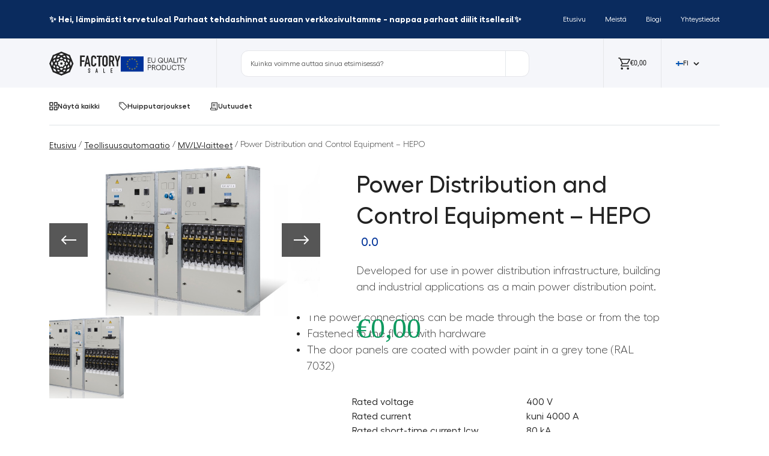

--- FILE ---
content_type: text/html; charset=UTF-8
request_url: https://factory.sale/fi/tuote/power-distribution-and-control-equipment-hepo/
body_size: 30097
content:
<!doctype html>
<html lang="fi" prefix="og: https://ogp.me/ns#">
<head>
<meta charset="UTF-8">
<meta name="viewport" content="width=device-width, initial-scale=1, minimum-scale=1.0, maximum-scale=1.0, user-scalable=no">
<style>img:is([sizes="auto" i], [sizes^="auto," i]) { contain-intrinsic-size: 3000px 1500px }</style>
<link rel="alternate" hreflang="en" href="https://factory.sale/product/power-distribution-and-control-equipment-hepo/" />
<link rel="alternate" hreflang="et" href="https://factory.sale/et/toode/hepo-jaotus-ja-juhtimisseadmed/" />
<link rel="alternate" hreflang="fi" href="https://factory.sale/fi/tuote/power-distribution-and-control-equipment-hepo/" />
<link rel="alternate" hreflang="x-default" href="https://factory.sale/product/power-distribution-and-control-equipment-hepo/" />
<!-- Google Tag Manager for WordPress by gtm4wp.com -->
<script data-cfasync="false" data-pagespeed-no-defer type="pmdelayedscript" data-no-optimize="1" data-no-defer="1" data-no-minify="1">
var gtm4wp_datalayer_name = "dataLayer";
var dataLayer = dataLayer || [];
const gtm4wp_use_sku_instead = false;
const gtm4wp_currency = 'EUR';
const gtm4wp_product_per_impression = 10;
const gtm4wp_clear_ecommerce = false;
</script>
<!-- End Google Tag Manager for WordPress by gtm4wp.com -->
<!-- Search Engine Optimization by Rank Math - https://rankmath.com/ -->
<meta name="description" content="Developed for use in power distribution infrastructure, building and industrial applications as a main power distribution point. The power connections can be made through the base or from the top Fastened to the fl oor with hardware The door panels are coated with powder paint in a grey tone (RAL 7032) Rated voltage Rated current Rated short-time current Icw IP protection level 400 V kuni 4000 A 80 kA IP 2X"/>
<meta name="robots" content="follow, index, max-snippet:-1, max-video-preview:-1, max-image-preview:large"/>
<link rel="canonical" href="https://factory.sale/fi/tuote/power-distribution-and-control-equipment-hepo/" />
<meta property="og:locale" content="fi_FI" />
<meta property="og:type" content="product" />
<meta property="og:title" content="HEPO Power Distribution &amp; Control Equipment" />
<meta property="og:description" content="Developed for use in power distribution infrastructure, building and industrial applications as a main power distribution point. The power connections can be made through the base or from the top Fastened to the fl oor with hardware The door panels are coated with powder paint in a grey tone (RAL 7032) Rated voltage Rated current Rated short-time current Icw IP protection level 400 V kuni 4000 A 80 kA IP 2X" />
<meta property="og:url" content="https://factory.sale/fi/tuote/power-distribution-and-control-equipment-hepo/" />
<meta property="og:site_name" content="Factory Sale" />
<meta property="og:updated_time" content="2025-03-19T20:11:21+03:00" />
<meta property="og:image" content="https://factory.sale/wp-content/uploads/2020/05/Hepo.jpg" />
<meta property="og:image:secure_url" content="https://factory.sale/wp-content/uploads/2020/05/Hepo.jpg" />
<meta property="og:image:width" content="873" />
<meta property="og:image:height" content="488" />
<meta property="og:image:alt" content="Power Distribution and Control Equipment &#8211; HEPO" />
<meta property="og:image:type" content="image/jpeg" />
<meta property="product:price:currency" content="EUR" />
<meta property="product:availability" content="instock" />
<meta name="twitter:card" content="summary_large_image" />
<meta name="twitter:title" content="HEPO Power Distribution &amp; Control Equipment" />
<meta name="twitter:description" content="Developed for use in power distribution infrastructure, building and industrial applications as a main power distribution point. The power connections can be made through the base or from the top Fastened to the fl oor with hardware The door panels are coated with powder paint in a grey tone (RAL 7032) Rated voltage Rated current Rated short-time current Icw IP protection level 400 V kuni 4000 A 80 kA IP 2X" />
<meta name="twitter:image" content="https://factory.sale/wp-content/uploads/2020/05/Hepo.jpg" />
<meta name="twitter:label1" content="Price" />
<meta name="twitter:data1" content="&euro;0,00" />
<meta name="twitter:label2" content="Availability" />
<meta name="twitter:data2" content="In stock" />
<script type="application/ld+json" class="rank-math-schema">{"@context":"https://schema.org","@graph":[{"@type":"Organization","@id":"https://factory.sale/fi/#organization/","name":"Factory Sale","url":"https://factory.sale","logo":{"@type":"ImageObject","@id":"https://factory.sale/fi/#logo/","url":"https://factory.sale/app/uploads/2022/10/factory_sale_logo.jpg","contentUrl":"https://factory.sale/app/uploads/2022/10/factory_sale_logo.jpg","caption":"Factory Sale","inLanguage":"fi","width":"1161","height":"1149"}},{"@type":"WebSite","@id":"https://factory.sale/fi/#website/","url":"https://factory.sale/fi/","name":"Factory Sale","publisher":{"@id":"https://factory.sale/fi/#organization/"},"inLanguage":"fi"},{"@type":"ImageObject","@id":"https://factory.sale/wp-content/uploads/2020/05/Hepo.jpg","url":"https://factory.sale/wp-content/uploads/2020/05/Hepo.jpg","width":"873","height":"488","inLanguage":"fi"},{"@type":"ItemPage","@id":"https://factory.sale/fi/tuote/power-distribution-and-control-equipment-hepo/#webpage","url":"https://factory.sale/fi/tuote/power-distribution-and-control-equipment-hepo/","name":"HEPO Power Distribution &amp; Control Equipment","datePublished":"2020-05-18T15:51:07+03:00","dateModified":"2025-03-19T20:11:21+03:00","isPartOf":{"@id":"https://factory.sale/fi/#website/"},"primaryImageOfPage":{"@id":"https://factory.sale/wp-content/uploads/2020/05/Hepo.jpg"},"inLanguage":"fi"},{"@type":"Product","name":"HEPO Power Distribution &amp; Control Equipment","description":"Developed for use in power distribution infrastructure, building and industrial applications as a main power distribution point. The power connections can be made through the base or\u00a0from the top Fastened to the fl oor with hardware The door panels are coated with powder paint in a grey\u00a0tone (RAL 7032) Rated voltage Rated current Rated short-time current Icw IP protection level 400 V kuni 4000 A 80 kA IP 2X","category":"Teollisuusautomaatio &gt; MV/LV-laitteet &gt; Low Voltage Power Distribution Equipment","mainEntityOfPage":{"@id":"https://factory.sale/fi/tuote/power-distribution-and-control-equipment-hepo/#webpage"},"image":[{"@type":"ImageObject","url":"https://factory.sale/wp-content/uploads/2020/05/Hepo.jpg","height":"488","width":"873"}],"offers":{"@type":"Offer","price":"0","priceCurrency":"EUR","priceValidUntil":"2027-12-31","availability":"http://schema.org/InStock","itemCondition":"NewCondition","url":"https://factory.sale/fi/tuote/power-distribution-and-control-equipment-hepo/","seller":{"@type":"Organization","@id":"https://factory.sale/fi/","name":"Factory Sale","url":"https://factory.sale/fi/","logo":"https://factory.sale/app/uploads/2022/10/factory_sale_logo.jpg"},"priceSpecification":{"price":"0","priceCurrency":"EUR","valueAddedTaxIncluded":"false"}},"@id":"https://factory.sale/fi/tuote/power-distribution-and-control-equipment-hepo/#richSnippet"}]}</script>
<!-- /Rank Math WordPress SEO plugin -->
<link rel='dns-prefetch' href='//cdn.jsdelivr.net' />
<link rel='dns-prefetch' href='//cdnjs.cloudflare.com' />
<link rel="alternate" type="application/rss+xml" title="Factory Sale &raquo; Power Distribution and Control Equipment &#8211; HEPO Comments Feed" href="https://factory.sale/fi/tuote/power-distribution-and-control-equipment-hepo/feed/" />
<script type="pmdelayedscript" data-perfmatters-type="text/javascript" data-cfasync="false" data-no-optimize="1" data-no-defer="1" data-no-minify="1">
/* <![CDATA[ */
window._wpemojiSettings = {"baseUrl":"https:\/\/s.w.org\/images\/core\/emoji\/16.0.1\/72x72\/","ext":".png","svgUrl":"https:\/\/s.w.org\/images\/core\/emoji\/16.0.1\/svg\/","svgExt":".svg","source":{"concatemoji":"https:\/\/factory.sale\/wp-includes\/js\/wp-emoji-release.min.js?ver=6.8.3"}};
/*! This file is auto-generated */
!function(s,n){var o,i,e;function c(e){try{var t={supportTests:e,timestamp:(new Date).valueOf()};sessionStorage.setItem(o,JSON.stringify(t))}catch(e){}}function p(e,t,n){e.clearRect(0,0,e.canvas.width,e.canvas.height),e.fillText(t,0,0);var t=new Uint32Array(e.getImageData(0,0,e.canvas.width,e.canvas.height).data),a=(e.clearRect(0,0,e.canvas.width,e.canvas.height),e.fillText(n,0,0),new Uint32Array(e.getImageData(0,0,e.canvas.width,e.canvas.height).data));return t.every(function(e,t){return e===a[t]})}function u(e,t){e.clearRect(0,0,e.canvas.width,e.canvas.height),e.fillText(t,0,0);for(var n=e.getImageData(16,16,1,1),a=0;a<n.data.length;a++)if(0!==n.data[a])return!1;return!0}function f(e,t,n,a){switch(t){case"flag":return n(e,"\ud83c\udff3\ufe0f\u200d\u26a7\ufe0f","\ud83c\udff3\ufe0f\u200b\u26a7\ufe0f")?!1:!n(e,"\ud83c\udde8\ud83c\uddf6","\ud83c\udde8\u200b\ud83c\uddf6")&&!n(e,"\ud83c\udff4\udb40\udc67\udb40\udc62\udb40\udc65\udb40\udc6e\udb40\udc67\udb40\udc7f","\ud83c\udff4\u200b\udb40\udc67\u200b\udb40\udc62\u200b\udb40\udc65\u200b\udb40\udc6e\u200b\udb40\udc67\u200b\udb40\udc7f");case"emoji":return!a(e,"\ud83e\udedf")}return!1}function g(e,t,n,a){var r="undefined"!=typeof WorkerGlobalScope&&self instanceof WorkerGlobalScope?new OffscreenCanvas(300,150):s.createElement("canvas"),o=r.getContext("2d",{willReadFrequently:!0}),i=(o.textBaseline="top",o.font="600 32px Arial",{});return e.forEach(function(e){i[e]=t(o,e,n,a)}),i}function t(e){var t=s.createElement("script");t.src=e,t.defer=!0,s.head.appendChild(t)}"undefined"!=typeof Promise&&(o="wpEmojiSettingsSupports",i=["flag","emoji"],n.supports={everything:!0,everythingExceptFlag:!0},e=new Promise(function(e){s.addEventListener("DOMContentLoaded",e,{once:!0})}),new Promise(function(t){var n=function(){try{var e=JSON.parse(sessionStorage.getItem(o));if("object"==typeof e&&"number"==typeof e.timestamp&&(new Date).valueOf()<e.timestamp+604800&&"object"==typeof e.supportTests)return e.supportTests}catch(e){}return null}();if(!n){if("undefined"!=typeof Worker&&"undefined"!=typeof OffscreenCanvas&&"undefined"!=typeof URL&&URL.createObjectURL&&"undefined"!=typeof Blob)try{var e="postMessage("+g.toString()+"("+[JSON.stringify(i),f.toString(),p.toString(),u.toString()].join(",")+"));",a=new Blob([e],{type:"text/javascript"}),r=new Worker(URL.createObjectURL(a),{name:"wpTestEmojiSupports"});return void(r.onmessage=function(e){c(n=e.data),r.terminate(),t(n)})}catch(e){}c(n=g(i,f,p,u))}t(n)}).then(function(e){for(var t in e)n.supports[t]=e[t],n.supports.everything=n.supports.everything&&n.supports[t],"flag"!==t&&(n.supports.everythingExceptFlag=n.supports.everythingExceptFlag&&n.supports[t]);n.supports.everythingExceptFlag=n.supports.everythingExceptFlag&&!n.supports.flag,n.DOMReady=!1,n.readyCallback=function(){n.DOMReady=!0}}).then(function(){return e}).then(function(){var e;n.supports.everything||(n.readyCallback(),(e=n.source||{}).concatemoji?t(e.concatemoji):e.wpemoji&&e.twemoji&&(t(e.twemoji),t(e.wpemoji)))}))}((window,document),window._wpemojiSettings);
/* ]]> */
</script>
<style id='wp-emoji-styles-inline-css' type='text/css'>
img.wp-smiley, img.emoji {
display: inline !important;
border: none !important;
box-shadow: none !important;
height: 1em !important;
width: 1em !important;
margin: 0 0.07em !important;
vertical-align: -0.1em !important;
background: none !important;
padding: 0 !important;
}
</style>
<link rel="stylesheet" id="wp-block-library-css" type="text/css" media="all" data-pmdelayedstyle="https://factory.sale/wp-includes/css/dist/block-library/style.min.css?ver=6.8.3">
<style id='classic-theme-styles-inline-css' type='text/css'>
/*! This file is auto-generated */
.wp-block-button__link{color:#fff;background-color:#32373c;border-radius:9999px;box-shadow:none;text-decoration:none;padding:calc(.667em + 2px) calc(1.333em + 2px);font-size:1.125em}.wp-block-file__button{background:#32373c;color:#fff;text-decoration:none}
</style>
<link rel="stylesheet" id="contact-form-7-css" type="text/css" media="all" data-pmdelayedstyle="https://factory.sale/wp-content/plugins/contact-form-7/includes/css/styles.css?ver=6.1.3">
<style id='contact-form-7-inline-css' type='text/css'>
.wpcf7 .wpcf7-recaptcha iframe {margin-bottom: 0;}.wpcf7 .wpcf7-recaptcha[data-align="center"] > div {margin: 0 auto;}.wpcf7 .wpcf7-recaptcha[data-align="right"] > div {margin: 0 0 0 auto;}
</style>
<link rel="stylesheet" id="woocommerce-layout-css" type="text/css" media="all" data-pmdelayedstyle="https://factory.sale/wp-content/plugins/woocommerce/assets/css/woocommerce-layout.css?ver=10.1.3">
<link rel="stylesheet" id="woocommerce-smallscreen-css" type="text/css" media="only screen and (max-width: 768px)" data-pmdelayedstyle="https://factory.sale/wp-content/plugins/woocommerce/assets/css/woocommerce-smallscreen.css?ver=10.1.3">
<link rel="stylesheet" id="woocommerce-general-css" type="text/css" media="all" data-pmdelayedstyle="https://factory.sale/wp-content/plugins/woocommerce/assets/css/woocommerce.css?ver=10.1.3">
<style id='woocommerce-inline-inline-css' type='text/css'>
.woocommerce form .form-row .required { visibility: visible; }
</style>
<link rel="stylesheet" id="wpml-legacy-dropdown-click-0-css" type="text/css" media="all" data-pmdelayedstyle="https://factory.sale/wp-content/plugins/sitepress-multilingual-cms/templates/language-switchers/legacy-dropdown-click/style.min.css?ver=1">
<style id='wpml-legacy-dropdown-click-0-inline-css' type='text/css'>
.wpml-ls-legacy-dropdown-click{ width: auto !important; } .wpml-ls-legacy-dropdown-click a{ border: unset; background-color: unset; padding:0; } .wpml-ls-legacy-dropdown-click a span{ color: #222222; font-weight: 500; font-size: 12px; line-height: 130%; text-transform:uppercase; } .wpml-ls-legacy-dropdown-click a.wpml-ls-item-toggle:after{ font-size: 10px; top: 50%; } .wpml-ls-legacy-dropdown-click a.wpml-ls-item-toggle{ padding-right: calc(10px 1em); display: flex; align-items: center; } .wpml-ls-legacy-dropdown-click .wpml-ls-sub-menu{ background: #fff; border: 1px solid #e5e6e9; padding:10px; } .wpml-ls-legacy-dropdown-click .wpml-ls-current-language:hover>a, .wpml-ls-legacy-dropdown-click a:focus, .wpml-ls-legacy-dropdown-click a:hover{ background: unset; } .wpml-ls-legacy-dropdown-click a.wpml-ls-item-toggle:after{ top: unset; border: unset; background-image: url(https://fs.voolar.agency/wp-content/themes/factory-sale/img/icons/drop-bottom.svg); width: 10px; height: 6px; background-size: cover; }
</style>
<link rel="stylesheet" id="brands-styles-css" type="text/css" media="all" data-pmdelayedstyle="https://factory.sale/wp-content/plugins/woocommerce/assets/css/brands.css?ver=10.1.3">
<link rel="stylesheet" id="bootstrap-css-css" type="text/css" media="all" data-pmdelayedstyle="https://factory.sale/wp-content/themes/factory-sale/css/bootstrap.min.css?ver=1747339391">
<link rel="stylesheet" id="font-awesome-css" type="text/css" media="all" data-pmdelayedstyle="https://cdnjs.cloudflare.com/ajax/libs/font-awesome/6.5.2/css/all.min.css?ver=6.8.3">
<link rel='stylesheet' id='swiper-css-css' href='https://cdn.jsdelivr.net/npm/swiper/swiper-bundle.min.css?ver=6.8.3' type='text/css' media='all' />
<link rel="stylesheet" id="font-bootstrap-css" type="text/css" media="all" data-pmdelayedstyle="https://cdn.jsdelivr.net/npm/bootstrap-icons@1.11.3/font/bootstrap-icons.min.css?ver=6.8.3">
<link rel="stylesheet" id="choices-css-css" type="text/css" media="all" data-pmdelayedstyle="https://cdn.jsdelivr.net/npm/choices.js/public/assets/styles/choices.min.css">
<link rel="stylesheet" id="main-style-css" type="text/css" media="all" data-pmdelayedstyle="https://factory.sale/wp-content/themes/factory-sale/css/style.css?ver=1765275541">
<link rel="stylesheet" id="important-style-css" type="text/css" media="all" data-pmdelayedstyle="https://factory.sale/wp-content/themes/factory-sale/css/important.css?ver=1764680318">
<link rel="stylesheet" id="select2-css-css" type="text/css" media="all" data-pmdelayedstyle="https://cdn.jsdelivr.net/npm/select2@4.0.13/dist/css/select2.min.css?ver=6.8.3">
<link rel="stylesheet" id="cf7cf-style-css" type="text/css" media="all" data-pmdelayedstyle="https://factory.sale/wp-content/plugins/cf7-conditional-fields/style.css?ver=2.6.5">
<script type="pmdelayedscript" id="wpml-cookie-js-extra" data-perfmatters-type="text/javascript" data-cfasync="false" data-no-optimize="1" data-no-defer="1" data-no-minify="1">
/* <![CDATA[ */
var wpml_cookies = {"wp-wpml_current_language":{"value":"fi","expires":1,"path":"\/"}};
var wpml_cookies = {"wp-wpml_current_language":{"value":"fi","expires":1,"path":"\/"}};
/* ]]> */
</script>
<script type="pmdelayedscript" src="https://factory.sale/wp-content/plugins/sitepress-multilingual-cms/res/js/cookies/language-cookie.js?ver=476000" id="wpml-cookie-js" defer="defer" data-wp-strategy="defer" data-perfmatters-type="text/javascript" data-cfasync="false" data-no-optimize="1" data-no-defer="1" data-no-minify="1"></script>
<script type="text/javascript" src="https://factory.sale/wp-includes/js/jquery/jquery.min.js?ver=3.7.1" id="jquery-core-js"></script>
<script type="pmdelayedscript" src="https://factory.sale/wp-content/plugins/woocommerce/assets/js/jquery-blockui/jquery.blockUI.min.js?ver=2.7.0-wc.10.1.3" id="jquery-blockui-js" data-wp-strategy="defer" data-perfmatters-type="text/javascript" data-cfasync="false" data-no-optimize="1" data-no-defer="1" data-no-minify="1"></script>
<script type="pmdelayedscript" id="wc-single-product-js-extra" data-perfmatters-type="text/javascript" data-cfasync="false" data-no-optimize="1" data-no-defer="1" data-no-minify="1">
/* <![CDATA[ */
var wc_single_product_params = {"i18n_required_rating_text":"Please select a rating","i18n_rating_options":["1 of 5 stars","2 of 5 stars","3 of 5 stars","4 of 5 stars","5 of 5 stars"],"i18n_product_gallery_trigger_text":"View full-screen image gallery","review_rating_required":"yes","flexslider":{"rtl":false,"animation":"slide","smoothHeight":true,"directionNav":false,"controlNav":"thumbnails","slideshow":false,"animationSpeed":500,"animationLoop":false,"allowOneSlide":false},"zoom_enabled":"","zoom_options":[],"photoswipe_enabled":"","photoswipe_options":{"shareEl":false,"closeOnScroll":false,"history":false,"hideAnimationDuration":0,"showAnimationDuration":0},"flexslider_enabled":""};
/* ]]> */
</script>
<script type="pmdelayedscript" src="https://factory.sale/wp-content/plugins/woocommerce/assets/js/frontend/single-product.min.js?ver=10.1.3" id="wc-single-product-js" defer="defer" data-wp-strategy="defer" data-perfmatters-type="text/javascript" data-cfasync="false" data-no-optimize="1" data-no-defer="1" data-no-minify="1"></script>
<script type="pmdelayedscript" src="https://factory.sale/wp-content/plugins/woocommerce/assets/js/js-cookie/js.cookie.min.js?ver=2.1.4-wc.10.1.3" id="js-cookie-js" data-wp-strategy="defer" data-perfmatters-type="text/javascript" data-cfasync="false" data-no-optimize="1" data-no-defer="1" data-no-minify="1"></script>
<script type="pmdelayedscript" id="woocommerce-js-extra" data-perfmatters-type="text/javascript" data-cfasync="false" data-no-optimize="1" data-no-defer="1" data-no-minify="1">
/* <![CDATA[ */
var woocommerce_params = {"ajax_url":"\/wp-admin\/admin-ajax.php?lang=fi","wc_ajax_url":"\/fi\/?wc-ajax=%%endpoint%%","i18n_password_show":"Show password","i18n_password_hide":"Hide password"};
/* ]]> */
</script>
<script type="pmdelayedscript" src="https://factory.sale/wp-content/plugins/woocommerce/assets/js/frontend/woocommerce.min.js?ver=10.1.3" id="woocommerce-js" defer="defer" data-wp-strategy="defer" data-perfmatters-type="text/javascript" data-cfasync="false" data-no-optimize="1" data-no-defer="1" data-no-minify="1"></script>
<script type="pmdelayedscript" src="https://factory.sale/wp-content/plugins/sitepress-multilingual-cms/templates/language-switchers/legacy-dropdown-click/script.min.js?ver=1" id="wpml-legacy-dropdown-click-0-js" data-perfmatters-type="text/javascript" data-cfasync="false" data-no-optimize="1" data-no-defer="1" data-no-minify="1"></script>
<link rel="https://api.w.org/" href="https://factory.sale/fi/wp-json/" /><link rel="alternate" title="JSON" type="application/json" href="https://factory.sale/fi/wp-json/wp/v2/product/3874" /><link rel="EditURI" type="application/rsd+xml" title="RSD" href="https://factory.sale/xmlrpc.php?rsd" />
<meta name="generator" content="WordPress 6.8.3" />
<link rel='shortlink' href='https://factory.sale/fi/?p=3874' />
<link rel="alternate" title="oEmbed (JSON)" type="application/json+oembed" href="https://factory.sale/fi/wp-json/oembed/1.0/embed?url=https%3A%2F%2Ffactory.sale%2Ffi%2Ftuote%2Fpower-distribution-and-control-equipment-hepo%2F" />
<link rel="alternate" title="oEmbed (XML)" type="text/xml+oembed" href="https://factory.sale/fi/wp-json/oembed/1.0/embed?url=https%3A%2F%2Ffactory.sale%2Ffi%2Ftuote%2Fpower-distribution-and-control-equipment-hepo%2F&#038;format=xml" />
<meta name="generator" content="WPML ver:4.7.6 stt:1,15,18;" />
<script type="pmdelayedscript" data-cfasync="false" data-no-optimize="1" data-no-defer="1" data-no-minify="1">
window.dataLayer = window.dataLayer || [];
function gtag() {
dataLayer.push(arguments);
}
gtag("consent", "default", {
ad_storage: "denied",
ad_user_data: "denied", 
ad_personalization: "denied",
analytics_storage: "denied",
functionality_storage: "denied",
personalization_storage: "denied",
security_storage: "granted",
wait_for_update: 2000,
});
gtag("set", "ads_data_redaction", true);
gtag("set", "url_passthrough", true);
</script>
<meta name="ahrefs-site-verification" content="ef9e1cee1011d3a3bac639201b32a0d3214c4798433a624ee3fba11f4af38dde"><!-- Start cookieyes banner --> <script id="cookieyes" type="text/javascript" src="https://cdn-cookieyes.com/client_data/109e91b9a4c7a80471e7a202/script.js"></script> <!-- End cookieyes banner -->
<!-- Google Tag Manager for WordPress by gtm4wp.com -->
<!-- GTM Container placement set to automatic -->
<script data-cfasync="false" data-pagespeed-no-defer type="pmdelayedscript" data-perfmatters-type="text/javascript" data-no-optimize="1" data-no-defer="1" data-no-minify="1">
var dataLayer_content = {"pagePostType":"product","pagePostType2":"single-product","pagePostAuthor":"Factory.Sale Team","customerTotalOrders":0,"customerTotalOrderValue":0,"customerFirstName":"","customerLastName":"","customerBillingFirstName":"","customerBillingLastName":"","customerBillingCompany":"","customerBillingAddress1":"","customerBillingAddress2":"","customerBillingCity":"","customerBillingState":"","customerBillingPostcode":"","customerBillingCountry":"","customerBillingEmail":"","customerBillingEmailHash":"","customerBillingPhone":"","customerShippingFirstName":"","customerShippingLastName":"","customerShippingCompany":"","customerShippingAddress1":"","customerShippingAddress2":"","customerShippingCity":"","customerShippingState":"","customerShippingPostcode":"","customerShippingCountry":"","productRatingCounts":[],"productAverageRating":0,"productReviewCount":0,"productType":"simple","productIsVariable":0};
dataLayer.push( dataLayer_content );
</script>
<script data-cfasync="false" data-pagespeed-no-defer type="pmdelayedscript" data-perfmatters-type="text/javascript" data-no-optimize="1" data-no-defer="1" data-no-minify="1">
(function(w,d,s,l,i){w[l]=w[l]||[];w[l].push({'gtm.start':
new Date().getTime(),event:'gtm.js'});var f=d.getElementsByTagName(s)[0],
j=d.createElement(s),dl=l!='dataLayer'?'&l='+l:'';j.async=true;j.src=
'//www.googletagmanager.com/gtm.js?id='+i+dl;f.parentNode.insertBefore(j,f);
})(window,document,'script','dataLayer','GTM-5F8T6B4');
</script>
<!-- End Google Tag Manager for WordPress by gtm4wp.com --><title>HEPO Power Distribution &amp; Control Equipment</title><link rel="preload" href="https://factory.sale/wp-content/uploads/2025/05/Vector-36.svg" as="image"><link rel="preload" href="https://factory.sale/wp-content/cache/perfmatters/factory.sale/css/product.used.css?ver=1769580344" as="style" /><link rel="stylesheet" id="perfmatters-used-css" href='//factory.sale/wp-content/cache/wpfc-minified/1eksph59/fq0m1.css' media="all" />
<noscript><style>.woocommerce-product-gallery{ opacity: 1 !important; }</style></noscript>
<!-- Meta Pixel Code -->
<script type="pmdelayedscript" data-perfmatters-type="text/javascript" data-cfasync="false" data-no-optimize="1" data-no-defer="1" data-no-minify="1">
!function(f,b,e,v,n,t,s){if(f.fbq)return;n=f.fbq=function(){n.callMethod?
n.callMethod.apply(n,arguments):n.queue.push(arguments)};if(!f._fbq)f._fbq=n;
n.push=n;n.loaded=!0;n.version='2.0';n.queue=[];t=b.createElement(e);t.async=!0;
t.src=v;s=b.getElementsByTagName(e)[0];s.parentNode.insertBefore(t,s)}(window,
document,'script','https://connect.facebook.net/en_US/fbevents.js');
</script>
<!-- End Meta Pixel Code -->
<script type="pmdelayedscript" data-perfmatters-type="text/javascript" data-cfasync="false" data-no-optimize="1" data-no-defer="1" data-no-minify="1">var url = window.location.origin + '?ob=open-bridge';
fbq('set', 'openbridge', '534396888544157', url);
fbq('init', '534396888544157', {}, {
"agent": "wordpress-6.8.3-4.1.5"
})</script><script type="pmdelayedscript" data-perfmatters-type="text/javascript" data-cfasync="false" data-no-optimize="1" data-no-defer="1" data-no-minify="1">
fbq('track', 'PageView', []);
</script><link rel="icon" href="https://factory.sale/wp-content/uploads/2022/05/cropped-Factory.sale-Siteicon-01-32x32.png" sizes="32x32" />
<link rel="icon" href="https://factory.sale/wp-content/uploads/2022/05/cropped-Factory.sale-Siteicon-01-192x192.png" sizes="192x192" />
<link rel="apple-touch-icon" href="https://factory.sale/wp-content/uploads/2022/05/cropped-Factory.sale-Siteicon-01-180x180.png" />
<meta name="msapplication-TileImage" content="https://factory.sale/wp-content/uploads/2022/05/cropped-Factory.sale-Siteicon-01-270x270.png" />
<noscript><style>.perfmatters-lazy[data-src]{display:none !important;}</style></noscript><style>.perfmatters-lazy.pmloaded,.perfmatters-lazy.pmloaded>img,.perfmatters-lazy>img.pmloaded,.perfmatters-lazy[data-ll-status=entered]{animation:500ms pmFadeIn}@keyframes pmFadeIn{0%{opacity:0}100%{opacity:1}}</style>
</head>
<body class="wp-singular product-template-default single single-product postid-3874 wp-theme-factory-sale theme-factory-sale woocommerce woocommerce-page woocommerce-no-js">
<!-- GTM Container placement set to automatic -->
<!-- Google Tag Manager (noscript) -->
<noscript><iframe src="https://www.googletagmanager.com/ns.html?id=GTM-5F8T6B4" height="0" width="0" style="display:none;visibility:hidden" aria-hidden="true"></iframe></noscript>
<!-- End Google Tag Manager (noscript) -->
<!-- Meta Pixel Code -->
<noscript>
<img height="1" width="1" style="display:none" alt="fbpx"
src="https://www.facebook.com/tr?id=534396888544157&ev=PageView&noscript=1" />
</noscript>
<!-- End Meta Pixel Code -->
<header>
<div class="py-xl-3 pt-3 pb-1 border-bottom bg-accents-2 header-top-line">
<div class="container-fluid">
<div class="container-xl">
<div class="d-flex flex-wrap align-items-center justify-content-center justify-content-xl-between">
<p class="mb-0">✨ Hei, lämpimästi tervetuloa! Parhaat tehdashinnat suoraan verkkosivultamme - nappaa parhaat diilit itsellesi!✨</p>
<ul id="top-menu-desktop" class="nav col-12 col-xl-auto my-2 justify-content-center my-md-0 text-small"><li id="menu-item-105163" class="menu-item menu-item-type-post_type menu-item-object-page menu-item-home menu-item-105163 "><a href="https://factory.sale/fi/" class="nav-link text-white">Etusivu</a></li>
<li id="menu-item-105164" class="menu-item menu-item-type-post_type menu-item-object-page menu-item-105164 "><a href="https://factory.sale/fi/about-us/" class="nav-link text-white">Meistä</a></li>
<li id="menu-item-105165" class="menu-item menu-item-type-post_type menu-item-object-page menu-item-105165 "><a href="https://factory.sale/fi/blog/" class="nav-link text-white">Blogi</a></li>
<li id="menu-item-105166" class="menu-item menu-item-type-post_type menu-item-object-page menu-item-105166 "><a href="https://factory.sale/fi/contacts/" class="nav-link text-white">Yhteystiedot</a></li>
</ul>                    </div>
</div>
</div>
</div>
<div class="fixed-at-scroll">
<nav class="navbar navbar-expand-xl bg-accents-3  py-0" aria-label="Thirteenth navbar example">
<div class="container-xl">
<!-- MOBILE SEARCH BAR -->
<!-- MOBILE SEARCH BAR (clean) -->
<div id="mobile-search-bar" class="d-xl-none d-none w-100 py-2">
<form class="position-relative w-100" role="search" method="get" action="https://factory.sale/fi/">
<!-- кнопка "назад" всередині поля -->
<button type="button"
class="btn p-0 position-absolute js-close-mobile-search"
aria-label="Close search"
style="left:10px; top:50%; transform:translateY(-50%);">
<!-- іконка-стрілка -->
<svg width="24" height="24" viewBox="0 0 24 24" aria-hidden="true">
<path fill="currentColor" d="M15.5 4.5a1 1 0 0 1 0 1.4L10.4 11l5.1 5.1a1 1 0 1 1-1.4 1.4l-5.8-5.8a1 1 0 0 1 0-1.4l5.8-5.8a1 1 0 0 1 1.4 0z"/>
</svg>
</button>
<input type="search"
class="form-control w-100"
id="ajax-search-mobile"
name="s"
placeholder="Minä etsin..."
autocomplete="off"
style="height:40px; border-radius:12px; padding-left:44px; padding-right:44px;" />
<!-- кнопка "лупа" справа -->
<button type="button"
class="btn p-0 position-absolute js-mobile-search-go"
aria-label="Search"
style="right:10px; top:50%; transform:translateY(-50%);">
<i class="bi bi-search"></i>
</button>
<!-- випадаюча підказка -->
<div id="search-results-mobile"
class="position-absolute w-100 bg-white border d-none"
style="top: calc(100% + 6px); border-radius:10px; max-height:60vh; overflow-y:auto; z-index:1000;"></div>
</form>
</div>
<div class="d-none d-xl-flex pe-xl-5">
<div class="order-1 d-none d-xl-flex gap-5 align-items-center justify-content-xl-start">
<a href="https://factory.sale/fi/"><img src="data:image/svg+xml,%3Csvg%20xmlns=&#039;http://www.w3.org/2000/svg&#039;%20width=&#039;0&#039;%20height=&#039;0&#039;%20viewBox=&#039;0%200%200%200&#039;%3E%3C/svg%3E" alt="Logo" class="perfmatters-lazy" data-src="https://factory.sale/wp-content/themes/factory-sale/img/logo.svg" /><noscript><img src="https://factory.sale/wp-content/themes/factory-sale/img/logo.svg" alt="Logo"></noscript></a>
<a>    <img src="https://factory.sale/wp-content/uploads/2025/05/Frame-1000006141-1.svg"
class="eu-image"
alt="">
</a>
</div>
</div>
<div class="col-2 d-xl-none row gap-4 flex-wrap align-items-center">
<button class="navbar-toggler order-2" type="button" data-bs-toggle="collapse"
data-bs-target="#navbarsExample11" aria-controls="navbarsExample11" aria-expanded="false"
aria-label="Toggle navigation">
<img src="data:image/svg+xml,%3Csvg%20xmlns=&#039;http://www.w3.org/2000/svg&#039;%20width=&#039;0&#039;%20height=&#039;0&#039;%20viewBox=&#039;0%200%200%200&#039;%3E%3C/svg%3E" class="bi-list-class perfmatters-lazy" data-src="https://factory.sale/wp-content/themes/factory-sale/img/icons/hamb-222.svg" /><noscript><img src="https://factory.sale/wp-content/themes/factory-sale/img/icons/hamb-222.svg" class="bi-list-class"></noscript>
</button>
</div>
<div class="col-2 d-xl-none row gap-4 flex-wrap align-items-center">
<div class="lang wpml-languages-dropdown">
<div class="wpml-ls-statics-shortcode_actions wpml-ls wpml-ls-legacy-dropdown-click js-wpml-ls-legacy-dropdown-click">
<ul>
<li class="wpml-ls-slot-shortcode_actions wpml-ls-item wpml-ls-item-fi wpml-ls-current-language wpml-ls-last-item wpml-ls-item-legacy-dropdown-click">
<a href="#" class="js-wpml-ls-item-toggle wpml-ls-item-toggle">
<img class="wpml-ls-flag perfmatters-lazy" src="data:image/svg+xml,%3Csvg%20xmlns=&#039;http://www.w3.org/2000/svg&#039;%20width=&#039;12&#039;%20height=&#039;12&#039;%20viewBox=&#039;0%200%2012%2012&#039;%3E%3C/svg%3E" alt width="12" height="12" data-src="https://factory.sale/wp-content/plugins/sitepress-multilingual-cms/res/flags/fi.svg" /><noscript><img
class="wpml-ls-flag"
src="https://factory.sale/wp-content/plugins/sitepress-multilingual-cms/res/flags/fi.svg"
alt=""
width=12
height=12
/></noscript><span class="wpml-ls-native">FI</span></a>
<ul class="js-wpml-ls-sub-menu wpml-ls-sub-menu">
<li class="wpml-ls-slot-shortcode_actions wpml-ls-item wpml-ls-item-en wpml-ls-first-item">
<a href="https://factory.sale/product/power-distribution-and-control-equipment-hepo/" class="wpml-ls-link">
<img class="wpml-ls-flag perfmatters-lazy" src="data:image/svg+xml,%3Csvg%20xmlns=&#039;http://www.w3.org/2000/svg&#039;%20width=&#039;12&#039;%20height=&#039;12&#039;%20viewBox=&#039;0%200%2012%2012&#039;%3E%3C/svg%3E" alt width="12" height="12" data-src="https://factory.sale/wp-content/plugins/sitepress-multilingual-cms/res/flags/en.svg" /><noscript><img
class="wpml-ls-flag"
src="https://factory.sale/wp-content/plugins/sitepress-multilingual-cms/res/flags/en.svg"
alt=""
width=12
height=12
/></noscript><span class="wpml-ls-display">EN</span></a>
</li>
<li class="wpml-ls-slot-shortcode_actions wpml-ls-item wpml-ls-item-et">
<a href="https://factory.sale/et/toode/hepo-jaotus-ja-juhtimisseadmed/" class="wpml-ls-link">
<img class="wpml-ls-flag perfmatters-lazy" src="data:image/svg+xml,%3Csvg%20xmlns=&#039;http://www.w3.org/2000/svg&#039;%20width=&#039;12&#039;%20height=&#039;12&#039;%20viewBox=&#039;0%200%2012%2012&#039;%3E%3C/svg%3E" alt width="12" height="12" data-src="https://factory.sale/wp-content/plugins/sitepress-multilingual-cms/res/flags/et.svg" /><noscript><img
class="wpml-ls-flag"
src="https://factory.sale/wp-content/plugins/sitepress-multilingual-cms/res/flags/et.svg"
alt=""
width=12
height=12
/></noscript><span class="wpml-ls-display">ET</span></a>
</li>
</ul>
</li>
</ul>
</div>
</div>
</div>
<div class="d-xl-none mob-logo col-4 text-center">
<a href="https://factory.sale/fi/"><img src="data:image/svg+xml,%3Csvg%20xmlns=&#039;http://www.w3.org/2000/svg&#039;%20width=&#039;0&#039;%20height=&#039;0&#039;%20viewBox=&#039;0%200%200%200&#039;%3E%3C/svg%3E" class="perfmatters-lazy" data-src="https://factory.sale/wp-content/themes/factory-sale/img/logo.svg" /><noscript><img src="https://factory.sale/wp-content/themes/factory-sale/img/logo.svg"></noscript></a>
</div>
<div class="col-2 d-xl-none row gap-4 flex-wrap align-items-center">
<!-- <a class="search order-2" href="https://factory.sale/fi//?s=">
<img src="data:image/svg+xml,%3Csvg%20xmlns=&#039;http://www.w3.org/2000/svg&#039;%20width=&#039;0&#039;%20height=&#039;0&#039;%20viewBox=&#039;0%200%200%200&#039;%3E%3C/svg%3E" class="bi-search-class perfmatters-lazy" data-src="https://factory.sale/wp-content/themes/factory-sale/img/icons/search-222.svg" /><noscript><img src="https://factory.sale/wp-content/themes/factory-sale/img/icons/search-222.svg" class="bi-search-class"></noscript>
</a> -->
<a class="search order-2 js-open-mobile-search" href="#" aria-controls="mobile-search-bar" aria-expanded="false">
<img src="data:image/svg+xml,%3Csvg%20xmlns=&#039;http://www.w3.org/2000/svg&#039;%20width=&#039;0&#039;%20height=&#039;0&#039;%20viewBox=&#039;0%200%200%200&#039;%3E%3C/svg%3E" class="bi-search-class perfmatters-lazy" alt="Search" data-src="https://factory.sale/wp-content/themes/factory-sale/img/icons/search-222.svg" /><noscript><img src="https://factory.sale/wp-content/themes/factory-sale/img/icons/search-222.svg" class="bi-search-class" alt="Search"></noscript>
</a>
</div>
<div class="col-2 d-xl-none row gap-4 flex-wrap align-items-center">
<div class="header-cart p-0">
<a class="login" href="https://factory.sale/fi/custom-checkout/">
<img src="data:image/svg+xml,%3Csvg%20xmlns=&#039;http://www.w3.org/2000/svg&#039;%20width=&#039;0&#039;%20height=&#039;0&#039;%20viewBox=&#039;0%200%200%200&#039;%3E%3C/svg%3E" class="perfmatters-lazy" data-src="https://factory.sale/wp-content/themes/factory-sale/img/icons/shop.svg" /><noscript><img src="https://factory.sale/wp-content/themes/factory-sale/img/icons/shop.svg"></noscript>
<span class="woocommerce-Price-amount amount"><bdi><span class="woocommerce-Price-currencySymbol">&euro;</span>0,00</bdi></span>                                    </a>
</div>
</div>
<div class="collapse order-3 navbar-collapse py-xl-0 d-xl-flex  align-items-xl-center text-center text-xl-start"
id="navbarsExample11">
<form
class="col-12 min-81 br-left-desk col-xl-auto px-xl-4 d-none d-xl-flex align-items-center justify-content-center"
role="search"
method="get"
action="https://factory.sale/fi/">
<div class="search-container mx-xl-3 position-relative">
<input type="search" class="form-control" id="ajax-search" name="s" placeholder="Kuinka voimme auttaa sinua etsimisessä?" autocomplete="off">
<div class="btn-click-search">
<i class="bi bi-search"></i>
</div>
<div id="search-results" class="search-results-dropdown position-absolute w-100 bg-white border d-none"></div>
</div>
</form>
<div class="d-flex justify-content-xl-between justify-content-center align-items-center div-r-z-9">
<div
class="col-xl-auto min-81 br-left-desk px-xl-4 d-xl-flex align-items-center justify-content-center">
<div class="header-cart">
<a class="login" href="https://factory.sale/fi/custom-checkout/">
<img src="data:image/svg+xml,%3Csvg%20xmlns=&#039;http://www.w3.org/2000/svg&#039;%20width=&#039;0&#039;%20height=&#039;0&#039;%20viewBox=&#039;0%200%200%200&#039;%3E%3C/svg%3E" class="perfmatters-lazy" data-src="https://factory.sale/wp-content/themes/factory-sale/img/icons/shop.svg" /><noscript><img src="https://factory.sale/wp-content/themes/factory-sale/img/icons/shop.svg"></noscript>
<span class="woocommerce-Price-amount amount"><bdi><span class="woocommerce-Price-currencySymbol">&euro;</span>0,00</bdi></span>                                    </a>
</div>
</div>
<div
class="col-xl-auto min-81 br-left-desk px-xl-4 d-xl-flex align-items-center justify-content-center">
<div class="lang wpml-languages-dropdown">
<div class="wpml-ls-statics-shortcode_actions wpml-ls wpml-ls-legacy-dropdown-click js-wpml-ls-legacy-dropdown-click">
<ul>
<li class="wpml-ls-slot-shortcode_actions wpml-ls-item wpml-ls-item-fi wpml-ls-current-language wpml-ls-last-item wpml-ls-item-legacy-dropdown-click">
<a href="#" class="js-wpml-ls-item-toggle wpml-ls-item-toggle">
<img class="wpml-ls-flag perfmatters-lazy" src="data:image/svg+xml,%3Csvg%20xmlns=&#039;http://www.w3.org/2000/svg&#039;%20width=&#039;12&#039;%20height=&#039;12&#039;%20viewBox=&#039;0%200%2012%2012&#039;%3E%3C/svg%3E" alt width="12" height="12" data-src="https://factory.sale/wp-content/plugins/sitepress-multilingual-cms/res/flags/fi.svg" /><noscript><img
class="wpml-ls-flag"
src="https://factory.sale/wp-content/plugins/sitepress-multilingual-cms/res/flags/fi.svg"
alt=""
width=12
height=12
/></noscript><span class="wpml-ls-native">FI</span></a>
<ul class="js-wpml-ls-sub-menu wpml-ls-sub-menu">
<li class="wpml-ls-slot-shortcode_actions wpml-ls-item wpml-ls-item-en wpml-ls-first-item">
<a href="https://factory.sale/product/power-distribution-and-control-equipment-hepo/" class="wpml-ls-link">
<img class="wpml-ls-flag perfmatters-lazy" src="data:image/svg+xml,%3Csvg%20xmlns=&#039;http://www.w3.org/2000/svg&#039;%20width=&#039;12&#039;%20height=&#039;12&#039;%20viewBox=&#039;0%200%2012%2012&#039;%3E%3C/svg%3E" alt width="12" height="12" data-src="https://factory.sale/wp-content/plugins/sitepress-multilingual-cms/res/flags/en.svg" /><noscript><img
class="wpml-ls-flag"
src="https://factory.sale/wp-content/plugins/sitepress-multilingual-cms/res/flags/en.svg"
alt=""
width=12
height=12
/></noscript><span class="wpml-ls-display">EN</span></a>
</li>
<li class="wpml-ls-slot-shortcode_actions wpml-ls-item wpml-ls-item-et">
<a href="https://factory.sale/et/toode/hepo-jaotus-ja-juhtimisseadmed/" class="wpml-ls-link">
<img class="wpml-ls-flag perfmatters-lazy" src="data:image/svg+xml,%3Csvg%20xmlns=&#039;http://www.w3.org/2000/svg&#039;%20width=&#039;12&#039;%20height=&#039;12&#039;%20viewBox=&#039;0%200%2012%2012&#039;%3E%3C/svg%3E" alt width="12" height="12" data-src="https://factory.sale/wp-content/plugins/sitepress-multilingual-cms/res/flags/et.svg" /><noscript><img
class="wpml-ls-flag"
src="https://factory.sale/wp-content/plugins/sitepress-multilingual-cms/res/flags/et.svg"
alt=""
width=12
height=12
/></noscript><span class="wpml-ls-display">ET</span></a>
</li>
</ul>
</li>
</ul>
</div>
</div>
</div>
</div>
<div id="mobile-category-wrapper" class="mt-4 d-block d-xl-none">
<div id="mobile-menu-header" class=" mb-4 d-none">
<i class="fa-solid fa-chevron-left"></i>
<h3 id="mobile-menu-title" style="cursor: pointer;">Kategoriat</h3>
</div>
<div id="mobile-menu-container">
<ul class="mobile-category-menu root"><li class="menu-item" data-id="1112"><a href="https://factory.sale/fi/tuote-osasto/elementtitalot/" class="category-link"><div class="icon"><img class="mob-svg-icon-menu" src="https://factory.sale/wp-content/uploads/2025/05/Vector-38.svg" alt="Elementtitalot"></div><span class="category-name">Elementtitalot</span></a></li><li class="menu-item" data-id="1319"><a href="https://factory.sale/fi/tuote-osasto/huonekalut/" class="category-link"><div class="icon"><img class="mob-svg-icon-menu" src="https://factory.sale/wp-content/uploads/2025/05/Vector-39.svg" alt="Huonekalut"></div><span class="category-name">Huonekalut</span></a></li><li class="menu-item" data-id="1336"><a href="https://factory.sale/fi/tuote-osasto/kaupunkihuonekalut/" class="category-link"><div class="icon"><img class="mob-svg-icon-menu" src="https://factory.sale/wp-content/uploads/2025/05/Vector-46.svg" alt="Kaupunkihuonekalut"></div><span class="category-name">Kaupunkihuonekalut</span></a></li><li class="menu-item" data-id="1121"><a href="https://factory.sale/fi/tuote-osasto/saniteetti/" class="category-link"><div class="icon"><img class="mob-svg-icon-menu perfmatters-lazy" src="data:image/svg+xml,%3Csvg%20xmlns=&#039;http://www.w3.org/2000/svg&#039;%20width=&#039;0&#039;%20height=&#039;0&#039;%20viewBox=&#039;0%200%200%200&#039;%3E%3C/svg%3E" alt="Kylpyhuone ja sauna" data-src="https://factory.sale/wp-content/uploads/2025/05/Vector-36-1.svg" /><noscript><img class="mob-svg-icon-menu" src="https://factory.sale/wp-content/uploads/2025/05/Vector-36-1.svg" alt="Kylpyhuone ja sauna"></noscript></div><span class="category-name">Kylpyhuone ja sauna</span></a></li><li class="menu-item" data-id="2210"><a href="https://factory.sale/fi/tuote-osasto/kylpytynnyrit/" class="category-link"><div class="icon"><img class="mob-svg-icon-menu" src="https://factory.sale/wp-content/uploads/2025/05/Vector-42.svg" alt="Kylpytynnyrit"></div><span class="category-name">Kylpytynnyrit</span></a></li><li class="menu-item" data-id="1325"><a href="https://factory.sale/fi/tuote-osasto/lammitys-vesi-ja-ilmanvaihto/" class="category-link"><div class="icon"><img class="mob-svg-icon-menu" src="https://factory.sale/wp-content/uploads/2025/05/Vector-41.svg" alt="Lämmitys, vesi ja ilmanvaihto"></div><span class="category-name">Lämmitys, vesi ja ilmanvaihto</span></a></li><li class="menu-item" data-id="997"><a href="https://factory.sale/fi/tuote-osasto/piha-puutarha-fi/" class="category-link"><div class="icon"><img class="mob-svg-icon-menu" src="https://factory.sale/wp-content/uploads/2025/05/Vector-47.svg" alt="Piha ja Puutarha"></div><span class="category-name">Piha ja Puutarha</span></a></li><li class="menu-item" data-id="2607"><a href="https://factory.sale/fi/tuote-osasto/teollisuusautomaatio/" class="category-link"><div class="icon"><img class="mob-svg-icon-menu" src="https://factory.sale/wp-content/uploads/2025/05/Vector-43.svg" alt="Teollisuusautomaatio"></div><span class="category-name">Teollisuusautomaatio</span></a></li><li class="menu-item" data-id="1332"><a href="https://factory.sale/fi/tuote-osasto/uusiutuva-energia/" class="category-link"><div class="icon"><img class="mob-svg-icon-menu" src="https://factory.sale/wp-content/uploads/2025/05/Vector-45.svg" alt="Uusiutuva energia"></div><span class="category-name">Uusiutuva energia</span></a></li><li class="menu-item" data-id="4541"><a href="https://factory.sale/fi/tuote-osasto/varastotuotteet/" class="category-link"><div class="icon"><img class="mob-svg-icon-menu perfmatters-lazy" src="data:image/svg+xml,%3Csvg%20xmlns=&#039;http://www.w3.org/2000/svg&#039;%20width=&#039;0&#039;%20height=&#039;0&#039;%20viewBox=&#039;0%200%200%200&#039;%3E%3C/svg%3E" alt="Varastotuotteet" data-src="https://factory.sale/wp-content/uploads/2025/07/017-security.svg" /><noscript><img class="mob-svg-icon-menu" src="https://factory.sale/wp-content/uploads/2025/07/017-security.svg" alt="Varastotuotteet"></noscript></div><span class="category-name">Varastotuotteet</span></a></li><li class="menu-item" data-id="1311"><a href="https://factory.sale/fi/tuote-osasto/viihde-elektroniikka/" class="category-link"><div class="icon"><img class="mob-svg-icon-menu" src="https://factory.sale/wp-content/uploads/2025/05/Vector-53.svg" alt="Viihde-elektroniikka"></div><span class="category-name">Viihde-elektroniikka</span></a></li><li class="menu-item" data-id="1321"><a href="https://factory.sale/fi/tuote-osasto/yleinen-rakentaminen/" class="category-link"><div class="icon"><img class="mob-svg-icon-menu" src="https://factory.sale/wp-content/uploads/2025/05/Vector-40.svg" alt="Yleinen rakentaminen"></div><span class="category-name">Yleinen rakentaminen</span></a></li><li class="menu-item" data-id="488"><a href="https://factory.sale/fi/tuote-osasto/tools-fi/" class="category-link"><div class="icon"><img class="mob-svg-icon-menu" src="https://factory.sale/wp-content/uploads/2025/05/Vector-48.svg" alt="Työkalut"></div><span class="category-name">Työkalut</span></a></li><li class="menu-item" data-id="476"><a href="https://factory.sale/fi/tuote-osasto/sandwich-panel-fi/" class="category-link"><div class="icon"><img class="mob-svg-icon-menu" src="https://factory.sale/wp-content/uploads/2025/05/Vector-49.svg" alt="Sandwich Paneelit"></div><span class="category-name">Sandwich Paneelit</span></a></li><li class="menu-item" data-id="422"><a href="https://factory.sale/fi/tuote-osasto/keemia-fi/" class="category-link"><div class="icon"><img class="mob-svg-icon-menu" src="https://factory.sale/wp-content/uploads/2025/05/Vector-50.svg" alt="Kemia"></div><span class="category-name">Kemia</span></a></li><li class="menu-item" data-id="467"><a href="https://factory.sale/fi/tuote-osasto/profile-fi/" class="category-link"><div class="icon"><img class="mob-svg-icon-menu" src="https://factory.sale/wp-content/uploads/2025/05/Vector-51.svg" alt="Profiilikatto"></div><span class="category-name">Profiilikatto</span></a></li><li class="menu-item" data-id="446"><a href="https://factory.sale/fi/tuote-osasto/lattiat/" class="category-link"><div class="icon"><img class="mob-svg-icon-menu" src="https://factory.sale/wp-content/uploads/2025/05/Vector-52.svg" alt="Lattiat"></div><span class="category-name">Lattiat</span></a></li></ul>                            </div>
</div>
</div>
</div>
</nav>
<div class="position-relative">
<div class="container-fluid">
<div class="container-xl">
<div
class="d-flex flex-wrap py-xl-2  pt-2 border-bottom align-items-center justify-content-start justify-content-xl-between">
<ul class="nav col-12 col-xl-auto my-xl-2 mt-xl-2  justify-content-xl-center my-md-0 text-small" id="header-last-menu">
<li>
<a href="https://factory.sale/fi/shop-all/" class="nav-link ps-0" target="">
<img src="data:image/svg+xml,%3Csvg%20xmlns=&#039;http://www.w3.org/2000/svg&#039;%20width=&#039;0&#039;%20height=&#039;0&#039;%20viewBox=&#039;0%200%200%200&#039;%3E%3C/svg%3E" class="img-fluid perfmatters-lazy" data-src="https://factory.sale/wp-content/uploads/2025/05/Vector-22.svg" /><noscript><img src="https://factory.sale/wp-content/uploads/2025/05/Vector-22.svg" class="img-fluid"></noscript>
Näytä kaikki                                        </a>
</li>
<li>
<a href="https://factory.sale/fi/super-deals/" class="nav-link " target="">
<img src="data:image/svg+xml,%3Csvg%20xmlns=&#039;http://www.w3.org/2000/svg&#039;%20width=&#039;0&#039;%20height=&#039;0&#039;%20viewBox=&#039;0%200%200%200&#039;%3E%3C/svg%3E" class="img-fluid perfmatters-lazy" data-src="https://factory.sale/wp-content/uploads/2025/05/Vector-23.svg" /><noscript><img src="https://factory.sale/wp-content/uploads/2025/05/Vector-23.svg" class="img-fluid"></noscript>
Huipputarjoukset                                        </a>
</li>
<li>
<a href="https://factory.sale/fi/uudet-tuotteet/" class="nav-link " target="">
<img src="data:image/svg+xml,%3Csvg%20xmlns=&#039;http://www.w3.org/2000/svg&#039;%20width=&#039;0&#039;%20height=&#039;0&#039;%20viewBox=&#039;0%200%200%200&#039;%3E%3C/svg%3E" class="img-fluid perfmatters-lazy" data-src="https://factory.sale/wp-content/uploads/2025/05/Vector-24.svg" /><noscript><img src="https://factory.sale/wp-content/uploads/2025/05/Vector-24.svg" class="img-fluid"></noscript>
Uutuudet                                        </a>
</li>
</ul>
<div class="d-xl-none py-2 w-100 mb-2">
<div class="line line-grey"></div>
</div>
</div>
</div>
</div>
</div>
</div>
</header>
<script type="pmdelayedscript" data-cfasync="false" data-no-optimize="1" data-no-defer="1" data-no-minify="1">
jQuery(document).ready(function($) {
$('#ajax-search').on('keyup', function() {
let keyword = $(this).val();
if (keyword.length < 2) {
$('#search-results').empty().addClass('d-none');
return;
}
$.ajax({
url: 'https://factory.sale/wp-admin/admin-ajax.php',
type: 'GET',
data: {
action: 'ajax_product_search',
keyword: keyword
},
success: function(response) {
$('#search-results').html(response).removeClass('d-none');
}
});
});
// При кліку поза списком - приховати
$(document).on('click', function(e) {
if (!$(e.target).closest('#ajax-search, #search-results').length) {
$('#search-results').addClass('d-none');
}
});
$('#ajax-search').on('keypress', function(e) {
if (e.which === 13) { // Enter key
const keyword = $(this).val();
if (keyword.length > 1) {
window.location.href = 'https://factory.sale/fi//?s=' + encodeURIComponent(keyword);
}
}
});
$('.bi-search').on('click', function() {
const keyword = $('#ajax-search').val();
if (keyword.length > 1) {
window.location.href = 'https://factory.sale/fi//?s=' + encodeURIComponent(keyword);
}
});
});
document.addEventListener("DOMContentLoaded", function() {
document.addEventListener("DOMContentLoaded", function () {
const wrapper = document.getElementById("mobile-category-wrapper");
const container = document.getElementById("mobile-menu-container");
const header = document.getElementById("mobile-menu-header");
const title = document.getElementById("mobile-menu-title");
// Показуємо тільки root меню, без заголовку назад
const rootMenu = wrapper.querySelector("ul.root");
container.innerHTML = '';
container.appendChild(rootMenu.cloneNode(true));
// Ховаємо заголовок (стрілку назад)
header.style.display = "none";
// Єдиний клік: просто переходимо по лінці
wrapper.addEventListener("click", function (e) {
if (window.innerWidth >= 1200) return;
const link = e.target.closest("a.category-link");
if (!link) return;
// Просто переходимо на сторінку категорії
window.location.href = link.href;
});
});
// const wrapper = document.getElementById("mobile-category-wrapper");
// const container = document.getElementById("mobile-menu-container");
// const header = document.getElementById("mobile-menu-header");
// const title = document.getElementById("mobile-menu-title");
// let historyStack = [];
// let titleStack = ["Categories"]; // Історія назв
// function showMenu(menu, parentTitle = "Categories") {
//     container.innerHTML = '';
//     container.appendChild(menu);
//     // Показувати header лише якщо не на root рівні
//     if (historyStack.length > 0) {
//         header.style.display = 'flex';
//         title.textContent = parentTitle;
//         title.style.cursor = 'pointer';
//     } else {
//         header.style.display = 'none';
//     }
// }
// const rootMenu = wrapper.querySelector('ul.root');
// showMenu(rootMenu.cloneNode(true));
// wrapper.addEventListener('click', function(e) {
//     // Працює тільки на мобільних (<1200px)
//     if (window.innerWidth >= 1200) return;
//     const li = e.target.closest('li.menu-item');
//     if (!li) return;
//     const link = li.querySelector('a.category-link');
//     const submenu = li.querySelector('.submenu');
//     if (submenu && link) {
//         e.preventDefault();
//         e.stopPropagation();
//         const nextMenu = submenu.querySelector('ul');
//         if (!nextMenu) return;
//         historyStack.push(container.firstElementChild.cloneNode(true));
//         titleStack.push(link.textContent.trim());
//         showMenu(nextMenu.cloneNode(true), link.textContent.trim());
//         document.getElementById("navbarsExample11")?.scrollIntoView({
//             behavior: "smooth"
//         });
//     } else if (link) {
//         window.location.href = link.href;
//     }
// });
// title.addEventListener('click', function() {
//     if (historyStack.length > 0) {
//         const previousMenu = historyStack.pop();
//         titleStack.pop();
//         showMenu(previousMenu, titleStack[titleStack.length - 1]);
//     }
// });
const toggler = document.querySelector('.navbar-toggler');
const navbar = document.getElementById('navbarsExample11');
toggler.addEventListener('click', function() {
document.body.classList.toggle('nav-open');
});
});
(function(){
// Відкрити / закрити мобільний пошук
const openBtn  = document.querySelector('.js-open-mobile-search');
const closeBtn = document.querySelector('.js-close-mobile-search');
const bar      = document.getElementById('mobile-search-bar');
const inputM   = document.getElementById('ajax-search-mobile');
const resultsM = document.getElementById('search-results-mobile');
function openMobileSearch(e){
if (e) e.preventDefault();
if (!bar) return;
bar.classList.remove('d-none');
document.body.classList.add('nav-open-search');
openBtn?.setAttribute('aria-expanded', 'true');
setTimeout(()=> inputM?.focus(), 50);
}
function closeMobileSearch(e){
if (e) e.preventDefault();
if (!bar) return;
bar.classList.add('d-none');
document.body.classList.remove('nav-open-search');
openBtn?.setAttribute('aria-expanded', 'false');
resultsM?.classList.add('d-none');
}
openBtn?.addEventListener('click', openMobileSearch);
closeBtn?.addEventListener('click', closeMobileSearch);
// Повторно використовуємо твою логіку AJAX-пошуку, але для #ajax-search-mobile
function bindSearch(selector, resultsSelector, goBtnSelector){
const input = document.querySelector(selector);
const results = document.querySelector(resultsSelector);
const goBtn = document.querySelector(goBtnSelector);
if (!input || !results) return;
input.addEventListener('keyup', function(){
const keyword = this.value.trim();
if (keyword.length < 2) { results.innerHTML = ''; results.classList.add('d-none'); return; }
jQuery.ajax({
url: 'https://factory.sale/wp-admin/admin-ajax.php',
type: 'GET',
data: { action: 'ajax_product_search', keyword },
success: function(html){
results.innerHTML = html;
results.classList.remove('d-none');
}
});
});
// клік поза результатами — сховати
document.addEventListener('click', function(e){
if (!e.target.closest(resultsSelector) && !e.target.closest(selector)){
results.classList.add('d-none');
}
});
// Enter → пошук сторінкою
input.addEventListener('keypress', function(e){
if (e.which === 13 || e.key === 'Enter'){
const keyword = input.value.trim();
if (keyword.length > 1){
window.location.href = 'https://factory.sale/fi//?s=' + encodeURIComponent(keyword);
}
}
});
// кнопка “лупа” у мобільному полі
goBtn?.addEventListener('click', function(){
const keyword = input.value.trim();
if (keyword.length > 1){
window.location.href = 'https://factory.sale/fi//?s=' + encodeURIComponent(keyword);
}
});
}
// Підв’язуємо мобільний інпут
bindSearch('#ajax-search-mobile', '#search-results-mobile', '.js-mobile-search-go');
// Не дозволяємо посиланню з іконкою пошуку переходити на сторінку
// (у тебе ми вже перехопили через openMobileSearch(e.preventDefault()))
})();
</script>
<style>
.image-popup {
display: none;
position: fixed;
inset: 0;
z-index: 9999;
background: rgba(157, 157, 157, 0.8);
justify-content: center;
align-items: center;
padding: 2rem;
overflow-y: auto;
}
.popup-content h4 {
font-family: 'Fellix';
font-weight: 500;
font-size: 24px;
line-height: 130%;
text-align: center;
vertical-align: middle;
}
.image-popup.active {
display: flex;
flex-direction: column;
}
.popup-content {
background: #fff;
padding: 1rem;
max-width: 100%;
width: 100%;
max-width: 900px;
position: relative;
border-radius: 6px;
}
.popup-slider-container {
position: relative;
display: flex;
align-items: center;
justify-content: space-between;
}
.popup-main-image {
max-height: 70vh;
width: auto;
max-width: 100%;
object-fit: contain;
border-radius: 4px;
max-width: 704px !important;
}
.popup-prev,
.popup-next {
background: #fff;
font-size: 2rem;
cursor: pointer;
padding: 1rem;
border: 1px solid #CED2DD;
backdrop-filter: blur(2px)
}
.popup-prev { margin-right: 1rem; }
.popup-next { margin-left: 1rem; }
.popup-thumbnails img.thumb {
width: 80px;
height: auto;
border: 2px solid transparent;
cursor: pointer;
}
.popup-thumbnails img.thumb.active { border-color: #000; }
.popup-close {
position: absolute;
top: 0.5rem;
right: 1rem;
font-size: 2rem;
background: none;
border: none;
color: #000;
cursor: pointer;
}
.review-popup {
display: none;
position: fixed;
inset: 0;
z-index: 9999;
background: rgba(157, 157, 157, 0.8);
justify-content: center;
align-items: center;
}
.review-popup.active { display: flex; }
.review-popup .popup-content {
background: #fff;
padding: 4rem 2rem;
max-width: 880px;
width: 100%;
border-radius: 8px;
position: relative;
}
.review-popup .btn {
font-family: 'Fellix';
font-weight: 600;
font-size: 20px;
line-height: 130%;
text-align: center;
vertical-align: middle;
padding: 15px 15px;
width: auto !important;
min-width: 335px;
}
.star {
font-size: 2rem;
color: #ccc;
cursor: pointer;
}
.star.active { color: #FFD700; }
.upload-btn { padding: 10px 15px; }
#review-popup .wpcf7-form { padding-left: 5rem; padding-right: 5rem; }
.product-gallery {
max-width: 100%;
overflow-x: auto;
scroll-behavior: smooth;
padding-bottom: 6px;
}
.product-gallery::-webkit-scrollbar { height: 8px; }
.product-gallery::-webkit-scrollbar-thumb { background: #ccc; border-radius: 4px; }
.product-gallery::-webkit-scrollbar-track { background: transparent; }
@media(max-width:991px){
.review-popup .btn{ min-width: unset !important; width: 100% !important; }
#review-popup .wpcf7-form{ padding-left: 1rem; padding-right: 1rem; }
}
</style>
<section class="container-fluid mt-xl-4">
<div class="container-xl">
<div class="row">
<div class="col-xl-12">
<nav class="woocommerce-breadcrumb" aria-label="Breadcrumb"><a href="https://factory.sale/fi/">Etusivu</a>&nbsp;&#47;&nbsp;<a href="https://factory.sale/fi/tuote-osasto/teollisuusautomaatio/">Teollisuusautomaatio</a>&nbsp;&#47;&nbsp;<a href="https://factory.sale/fi/tuote-osasto/teollisuusautomaatio/mv-lv-laitteet/">MV/LV-laitteet</a>&nbsp;&#47;&nbsp;Power Distribution and Control Equipment &#8211; HEPO</nav>			</div>
</div>
</div>
</section>
<section class="d-xl-none mt-2">
<div class="product-image position-relative d-flex align-items-center">
<a class="prev-button"><img src="data:image/svg+xml,%3Csvg%20xmlns=&#039;http://www.w3.org/2000/svg&#039;%20width=&#039;0&#039;%20height=&#039;0&#039;%20viewBox=&#039;0%200%200%200&#039;%3E%3C/svg%3E" class="perfmatters-lazy" data-src="https://factory.sale/wp-content/themes/factory-sale/img/icons/arrow-product-left.svg" /><noscript><img src="https://factory.sale/wp-content/themes/factory-sale/img/icons/arrow-product-left.svg"></noscript></a>
<img width="873" height="488" class="product-main-image w-100 active perfmatters-lazy" src="data:image/svg+xml,%3Csvg%20xmlns=&#039;http://www.w3.org/2000/svg&#039;%20width=&#039;873&#039;%20height=&#039;488&#039;%20viewBox=&#039;0%200%20873%20488&#039;%3E%3C/svg%3E" data-src="https://factory.sale/wp-content/uploads/2020/05/Hepo.jpg" /><noscript><img width="873" height="488" class="product-main-image w-100 active" src="https://factory.sale/wp-content/uploads/2020/05/Hepo.jpg"></noscript>
<a class="next-button"><img src="data:image/svg+xml,%3Csvg%20xmlns=&#039;http://www.w3.org/2000/svg&#039;%20width=&#039;0&#039;%20height=&#039;0&#039;%20viewBox=&#039;0%200%200%200&#039;%3E%3C/svg%3E" style="transform: rotate(180deg);" class="perfmatters-lazy" data-src="https://factory.sale/wp-content/themes/factory-sale/img/icons/arrow-product-left.svg" /><noscript><img src="https://factory.sale/wp-content/themes/factory-sale/img/icons/arrow-product-left.svg" style="transform: rotate(180deg);"></noscript></a>
</div>
<div class="product-gallery mt-2 d-flex flex-row flex-wrap justify-content-start px-4 mb-3 align-items-center gap-2 overflow-mob-scroll image-list">
<div class="dot-img active"><img width="873" height="488" src="data:image/svg+xml,%3Csvg%20xmlns=&#039;http://www.w3.org/2000/svg&#039;%20width=&#039;873&#039;%20height=&#039;488&#039;%20viewBox=&#039;0%200%20873%20488&#039;%3E%3C/svg%3E" class="active perfmatters-lazy" data-src="https://factory.sale/wp-content/uploads/2020/05/Hepo.jpg" /><noscript><img width="873" height="488" src="https://factory.sale/wp-content/uploads/2020/05/Hepo.jpg" class="active"></noscript></div>
</div>
</section>
<section class="container-fluid mb-xl-5 mb-3 pb-xl-3 product-section product-section-desktop">
<div class="container-xl pt-xl-2">
<div class="row">
<div class="col-xl-5 h-100 d-xl-flex gap-4 row-gap-4 d-flex flex-column d-none">
<div class="product-image desktop-slider position-relative d-flex align-items-center">
<a class="prev-button"><img src="data:image/svg+xml,%3Csvg%20xmlns=&#039;http://www.w3.org/2000/svg&#039;%20width=&#039;0&#039;%20height=&#039;0&#039;%20viewBox=&#039;0%200%200%200&#039;%3E%3C/svg%3E" class="perfmatters-lazy" data-src="https://factory.sale/wp-content/themes/factory-sale/img/icons/arrow-product-left.svg" /><noscript><img src="https://factory.sale/wp-content/themes/factory-sale/img/icons/arrow-product-left.svg"></noscript></a>
<img width="873" height="488" class="product-main-image w-100 active perfmatters-lazy" src="data:image/svg+xml,%3Csvg%20xmlns=&#039;http://www.w3.org/2000/svg&#039;%20width=&#039;873&#039;%20height=&#039;488&#039;%20viewBox=&#039;0%200%20873%20488&#039;%3E%3C/svg%3E" data-src="https://factory.sale/wp-content/uploads/2020/05/Hepo.jpg" /><noscript><img width="873" height="488" class="product-main-image w-100 active" src="https://factory.sale/wp-content/uploads/2020/05/Hepo.jpg"></noscript>
<a class="next-button"><img src="data:image/svg+xml,%3Csvg%20xmlns=&#039;http://www.w3.org/2000/svg&#039;%20width=&#039;0&#039;%20height=&#039;0&#039;%20viewBox=&#039;0%200%200%200&#039;%3E%3C/svg%3E" style="transform: rotate(180deg);" class="perfmatters-lazy" data-src="https://factory.sale/wp-content/themes/factory-sale/img/icons/arrow-product-left.svg" /><noscript><img src="https://factory.sale/wp-content/themes/factory-sale/img/icons/arrow-product-left.svg" style="transform: rotate(180deg);"></noscript></a>
</div>
<div class="product-gallery d-flex flex-row flex-nowrap justify-content-start align-items-center gap-2 overflow-mob-scroll image-list">
<img width="873" height="488" src="data:image/svg+xml,%3Csvg%20xmlns=&#039;http://www.w3.org/2000/svg&#039;%20width=&#039;873&#039;%20height=&#039;488&#039;%20viewBox=&#039;0%200%20873%20488&#039;%3E%3C/svg%3E" class="active perfmatters-lazy" data-src="https://factory.sale/wp-content/uploads/2020/05/Hepo.jpg" /><noscript><img width="873" height="488" src="https://factory.sale/wp-content/uploads/2020/05/Hepo.jpg" class="active"></noscript>
</div>
</div>
<div class="col-xl-6 ps-xl-5 mt-xl-0 pt-xl-2 product-info">
<h1 class="">Power Distribution and Control Equipment &#8211; HEPO</h1>
<div class="rating d-flex align-items-center">
<i class="fa-regular fa-star"></i><i class="fa-regular fa-star"></i><i class="fa-regular fa-star"></i><i class="fa-regular fa-star"></i><i class="fa-regular fa-star"></i>					<span class="ps-2">0.0</span>
</div>
<div class="mt-xl-4 mt-2 mb-xl-4 mb-2 short-description"><p>Developed for use in power distribution infrastructure, building and industrial applications as a main power distribution point.</p>
<table style="height: 257px;" border="0" width="626" cellspacing="1" cellpadding="1" align="right">
<tbody>
<tr>
<td>
<ul>
<li>The power connections can be made through the base or from the top</li>
<li>Fastened to the fl oor with hardware</li>
<li>The door panels are coated with powder paint in a grey tone (RAL 7032)</li>
</ul>
</td>
</tr>
<tr>
<td>
<table style="height: 97px;" border="0" width="413" cellspacing="1" cellpadding="1" align="center">
<tbody>
<tr>
<td>Rated voltage<br />
Rated current<br />
Rated short-time current Icw<br />
IP protection level</td>
<td>400 V<br />
kuni 4000 A<br />
80 kA<br />
IP 2X</td>
</tr>
</tbody>
</table>
</td>
</tr>
</tbody>
</table>
</div>
<div class="price"><span class="new-price"><span class="woocommerce-Price-amount amount"><bdi><span class="woocommerce-Price-currencySymbol">&euro;</span>0,00</bdi></span></span></div>
<span class="price-title d-block mb-3">ei sisällä ALV</span>
<!-- Amount -->
<div class="mb-4">
<label class="form-label benefits" for="quantity">Summa</label>
<div class="d-flex align-items-center amount-buttons">
<button type="button" class="btn quantity-decrease" id="decrease">-</button>
<input type="text" id="quantity" name="quantity" class="form-control" value="1" min="1">
<button type="button" class="btn quantity-increase" id="increase">+</button>
</div>
</div>
<!-- Add to quote Button -->
<div class="mt-4">
<a href="#" class="btn btn-primary w-100 btn-add-to-quote" style="padding: 12px 0;">Lisää tarjouspyyntöön</a>
</div>
<!-- [CHANGED] AJAX add-to-quote без reload, з підтримкою варіацій; відкриття попапа робить quote.js -->
<script type="pmdelayedscript" data-cfasync="false" data-no-optimize="1" data-no-defer="1" data-no-minify="1">
jQuery(function($){
$('.btn-add-to-quote').on('click', function(e){
e.preventDefault();
var $btn = $(this);
var quantity   = Number($('#quantity').val()) || 1;
var product_id = 3874;
// зібрати обрані атрибути
var variation = {};
document.querySelectorAll('.input-filter').forEach(function(select){
if (select.value) variation[select.name] = select.value;
});
// знайти variation_id (не покладаємось на зовнішні змінні)
var variations   = [];
var variation_id = 0;
var match = variations.find(function(v){
return Object.entries(variation).every(function(entry){
var k = entry[0], val = entry[1];
return v.attributes['attribute_' + k] === val;
});
});
if (match) variation_id = match.variation_id;
if (!variation_id && Object.keys(variation).length > 0) {
alert('Please select all options.');
return;
}
$btn.prop('disabled', true).text(quote_i18n.adding);
var body = new URLSearchParams({
action: 'custom_add_to_cart',
product_id: String(product_id),
quantity: String(quantity)
});
if (variation_id) {
body.append('variation_id', String(variation_id));
Object.entries(variation).forEach(function([k,v]){
body.append('variation['+k+']', v);
});
}
fetch('https://factory.sale/wp-admin/admin-ajax.php', {
method: 'POST',
headers: {'Content-Type':'application/x-www-form-urlencoded'},
credentials: 'same-origin',
body
})
.then(r => r.json())
.then(function(data){
if (!data || !data.success) { $btn.text(quote_i18n.failed).addClass('btn-danger'); return; }
// 1) якщо сервер уже віддав фрагменти — підміняємо ВСІ (а не лише контент попапа)
if (data.fragments) {
jQuery.each(data.fragments, function(selector, html) {
var $target = jQuery(selector);
if ($target.length) {
$target.replaceWith(html); // важливо: саме replaceWith, як у quote.js
}
});
}
// 2) Уніфіковано оновлюємо фрагменти через нативний endpoint + відкриваємо попап
if (typeof window.fsRefreshAndOpen === 'function') {
window.fsRefreshAndOpen();
} else {
// fallback: хотя б відкриємо попап
if (typeof window.fsOpenCartPopup === 'function') window.fsOpenCartPopup();
// і підштовхнемо Woo до рефрешу, якщо є
jQuery(document.body).trigger('wc_fragment_refresh');
}
// 3) опціонально лишаємо подію для сторонніх слухачів
// jQuery(document.body).trigger('added_to_cart', [data.fragments, data.cart_hash, $btn]);
$btn.text(quote_i18n.added).addClass('btn-success');
})
.catch(function(){
$btn.text(quote_i18n.failed).addClass('btn-danger');
})
.finally(function(){
setTimeout(function(){ $btn.prop('disabled', false); }, 800);
});
});
});
</script>
<div class="mt-4">
<h4 class="text-center pb-3">Miten tilataan?</h4>
<div class="d-flex row-how-order">
<div class="order-div">
<img width="512" height="512" class="img-fluid perfmatters-lazy" src="data:image/svg+xml,%3Csvg%20xmlns=&#039;http://www.w3.org/2000/svg&#039;%20width=&#039;512&#039;%20height=&#039;512&#039;%20viewBox=&#039;0%200%20512%20512&#039;%3E%3C/svg%3E" data-src="https://factory.sale/wp-content/uploads/2025/06/shopping-online.png" /><noscript><img width="512" height="512" class="img-fluid" src="https://factory.sale/wp-content/uploads/2025/06/shopping-online.png"></noscript>
<span class="order-div-title">Vaihe 1</span>
<span class="order-div-text">Valitse tuote</span>
</div>
<div class="order-div">
<img width="512" height="512" class="img-fluid perfmatters-lazy" src="data:image/svg+xml,%3Csvg%20xmlns=&#039;http://www.w3.org/2000/svg&#039;%20width=&#039;512&#039;%20height=&#039;512&#039;%20viewBox=&#039;0%200%20512%20512&#039;%3E%3C/svg%3E" data-src="https://factory.sale/wp-content/uploads/2025/06/order.png" /><noscript><img width="512" height="512" class="img-fluid" src="https://factory.sale/wp-content/uploads/2025/06/order.png"></noscript>
<span class="order-div-title">Vaihe 2</span>
<span class="order-div-text">Lisää ostoskoriin</span>
</div>
<div class="order-div">
<img width="512" height="512" class="img-fluid perfmatters-lazy" src="data:image/svg+xml,%3Csvg%20xmlns=&#039;http://www.w3.org/2000/svg&#039;%20width=&#039;512&#039;%20height=&#039;512&#039;%20viewBox=&#039;0%200%20512%20512&#039;%3E%3C/svg%3E" data-src="https://factory.sale/wp-content/uploads/2025/06/requisition.png" /><noscript><img width="512" height="512" class="img-fluid" src="https://factory.sale/wp-content/uploads/2025/06/requisition.png"></noscript>
<span class="order-div-title">Vaihe 3</span>
<span class="order-div-text">Täytä lomake</span>
</div>
<div class="order-div">
<img width="512" height="512" class="img-fluid perfmatters-lazy" src="data:image/svg+xml,%3Csvg%20xmlns=&#039;http://www.w3.org/2000/svg&#039;%20width=&#039;512&#039;%20height=&#039;512&#039;%20viewBox=&#039;0%200%20512%20512&#039;%3E%3C/svg%3E" data-src="https://factory.sale/wp-content/uploads/2025/06/submit.png" /><noscript><img width="512" height="512" class="img-fluid" src="https://factory.sale/wp-content/uploads/2025/06/submit.png"></noscript>
<span class="order-div-title">Vaihe 4</span>
<span class="order-div-text">Lähetä tarjouspyyntö</span>
</div>
<div class="order-div">
<img width="512" height="512" class="img-fluid perfmatters-lazy" src="data:image/svg+xml,%3Csvg%20xmlns=&#039;http://www.w3.org/2000/svg&#039;%20width=&#039;512&#039;%20height=&#039;512&#039;%20viewBox=&#039;0%200%20512%20512&#039;%3E%3C/svg%3E" data-src="https://factory.sale/wp-content/uploads/2025/06/24-hours-support.png" /><noscript><img width="512" height="512" class="img-fluid" src="https://factory.sale/wp-content/uploads/2025/06/24-hours-support.png"></noscript>
<span class="order-div-title">Vaihe 5</span>
<span class="order-div-text">Vastataan 24 tunnin kuluessa</span>
</div>
</div>
</div>
<div class="mt-4">
<div class="grey-product-payment py-4 px-3 row align-items-center">
<div class="col-6 pe-lg-4">
<h5>Maksa myöhemmin ­– omaan tahtiisi!</h5>
<a href="https://factory.sale/fi/maksusuunnitelma/" target="">Lue lisää</a>
</div>
<div class="col-6 ps-lg-4">
<img width="1024" height="158" src="data:image/svg+xml,%3Csvg%20xmlns=&#039;http://www.w3.org/2000/svg&#039;%20width=&#039;1024&#039;%20height=&#039;158&#039;%20viewBox=&#039;0%200%201024%20158&#039;%3E%3C/svg%3E" class="img-fluid perfmatters-lazy" data-src="https://factory.sale/wp-content/uploads/2025/06/resurs-logo-horizontal-1024x158.png" /><noscript><img width="1024" height="158" src="https://factory.sale/wp-content/uploads/2025/06/resurs-logo-horizontal-1024x158.png" class="img-fluid"></noscript>
</div>
</div>
</div>
</div>
</div>
</div>
</section>
<section class="container-fluid mt-5">
<div class="container-xl">
<!-- Tabs -->
<ul class="nav nav-tabs mb-4" id="productTab" role="tablist">
<li class="nav-item" role="presentation">
<button class="nav-link active" id="description-tab" data-bs-toggle="tab" data-bs-target="#description"
type="button" role="tab" aria-controls="description" aria-selected="true">Kuvaus</button>
</li>
<li class="nav-item" role="presentation">
<button class="nav-link" id="reviews-tab" data-bs-toggle="tab" data-bs-target="#reviews"
type="button" role="tab" aria-controls="reviews" aria-selected="false">
Arvostelut (0)
</button>
</li>
</ul>
<!-- Tabs content -->
<div class="tab-content" id="productTabContent">
<!-- Description Tab -->
<div class="tab-pane fade show active" id="description" role="tabpanel" aria-labelledby="description-tab">
<p>Developed for use in power distribution infrastructure, building and industrial applications as a main power distribution point.</p>
<h2><strong>Design and Construction</strong></h2>
<p>The equipment enclosure is manufactured from corrosion-resistant, hot-dip zinc galvanized sheet metal. The doors are coated with UV-resistant grey powder paint; optional locking mechanisms are also available. The electrical components can be put on rails or mounting plates. The equipment interior has coverings that guarantee IP2X protection, i.e., prevent the accidental touching of current carrying components during servicing. In addition, separating interior walls prevent tools or hardware from falling into other compartments and causing a short circuit.</p>
<h2>Transport and Installation</h2>
<div>The equipment is assembled on palettes that are equipped with lifting hooks. Onsite installation against a wall is done with the use of mounting hardware; affi xing to a fl oor is possible through bolts.</div>
<h2>Tests and Standards</h2>
<p>Harju Elekter low voltage equipment complies with the following directives: low voltage LVD 2006/95/EC, electromagnetic compatibility EMCD 2004/108/EC and mechanical design MD 2006/42/EC. The products are developed to adhere to the standards IEC 60439-1, IEC 61439-2 and IEC 60439-3. The equipment also displays the CE mark.</p>
<p>The manufacturing processes are certified to be in compliance with the quality standard ISO 9001:2008 as well as all environmental impact aspects described in ISO 14001:2004.</p>
</div>
<!-- Reviews Tab -->
<div class="tab-pane fade" id="reviews" role="tabpanel" aria-labelledby="reviews-tab">
<div id="reviews-list">
<div class="d-flex align-items-center justify-content-between flex-wrap">
<h2 class="mb-4" id="h2-review">Arvostelut</h2>
<div class="d-flex justify-content-end mb-4">
<button id="leave-review-button" class="btn btn-outline-primary">Jätä arvostelu</button>
</div>
</div>
<p>Arvosteluja ei ole vielä.</p>
</div>
</div>
<!-- Manuals Tab -->
<div class="tab-pane fade" id="manuals" role="tabpanel" aria-labelledby="manuals-tab">
<p class="mt-3 mb-4">No manuals available for this product.</p>
</div>
</div>
<div class="pt-3">
<div class="line"></div>
</div>
<!-- Specifications Block -->
</div>
</section>
<section class="container-fluid mt-4 pt-3">
<div class="container-xl">
<div class="row align-items-end pb-3">
<div class="col-xl-6">
<h4>Saatat pitää myös näistä</h4>
</div>
</div>
<div class="row">
<div class="col-xl-12">
<div class="swiper w-100 col-xl-12 slider-discover pb-4">
<div class="swiper-wrapper">
<div class="swiper-slide product-card">
<div class="ratio ratio-4x3 overflow-hidden">
<a href="https://factory.sale/fi/tuote/24x24m-kahdeksankulmainen-terassisetti-muovisella-sisuksella-ja-ulkotakalla/">
<img width="750" height="600" src="data:image/svg+xml,%3Csvg%20xmlns=&#039;http://www.w3.org/2000/svg&#039;%20width=&#039;750&#039;%20height=&#039;600&#039;%20viewBox=&#039;0%200%20750%20600&#039;%3E%3C/svg%3E" class="img-fluid object-fit-cover w-100 h-100 perfmatters-lazy" alt="2,4&#215;2,4m kahdeksankulmainen terassisetti muovisella sisuksella ja ulkotakalla" data-src="https://factory.sale/wp-content/uploads/2024/09/terrace-set-.factory.sale_.jpg" /><noscript><img width="750" height="600" src="https://factory.sale/wp-content/uploads/2024/09/terrace-set-.factory.sale_.jpg" class="img-fluid object-fit-cover w-100 h-100" alt="2,4&#215;2,4m kahdeksankulmainen terassisetti muovisella sisuksella ja ulkotakalla"></noscript>
</a>
</div>
<div class="px-xl-3 px-2 py-3 text-xl-start">
<a class="product-title-link" href="https://factory.sale/fi/tuote/24x24m-kahdeksankulmainen-terassisetti-muovisella-sisuksella-ja-ulkotakalla/">
<p class="d-none d-xl-block">
2,4&#215;2,4m kahdeksankulmainen terassisetti muovisella sisuksel...											</p>
<p class="d-xl-none">
2,4&#215;2,4m kahdeksankulmainen te...											</p>
</a>
<div class="price">
<span class="new-price"><span class="woocommerce-Price-amount amount"><bdi><span class="woocommerce-Price-currencySymbol">&euro;</span>1 759,00</bdi></span></span><span class="old-price"><span class="woocommerce-Price-amount amount"><bdi><span class="woocommerce-Price-currencySymbol">&euro;</span>1 899,00</bdi></span></span>										</div>
<div class="d-xl-grid d-none gap-4 d-xl-flex justify-content-start mt-2">
<!-- [CHANGED] Кнопка під AJAX через quote.js, без редіректу -->
<button
class="btn btn-product gap-3 text-center w-100 ajax-add-to-quote"
data-product-id="88129">
Lisää tarjouspyyntöön												</button>
</div>
</div>
<div class="sale">Sale -7%</div>
</div>
<div class="swiper-slide product-card">
<div class="ratio ratio-4x3 overflow-hidden">
<a href="https://factory.sale/fi/tuote/estaparket-1-kaistale-tammi-nova-eco-elite-extra-matt-lacquered-gloss-5/">
<img width="1024" height="1024" src="data:image/svg+xml,%3Csvg%20xmlns=&#039;http://www.w3.org/2000/svg&#039;%20width=&#039;1024&#039;%20height=&#039;1024&#039;%20viewBox=&#039;0%200%201024%201024&#039;%3E%3C/svg%3E" class="img-fluid object-fit-cover w-100 h-100 perfmatters-lazy" alt="EstaParket 1 kaistale tammi Nova Eco Elite Extra Matt Lacquered Gloss 5%" data-src="https://factory.sale/wp-content/uploads/2024/07/Estaparket-1-Strip-Oak-Nova-Eco-Elite-Extra-Matt-Lacquered-Gloss-5_-1.webp" /><noscript><img width="1024" height="1024" src="https://factory.sale/wp-content/uploads/2024/07/Estaparket-1-Strip-Oak-Nova-Eco-Elite-Extra-Matt-Lacquered-Gloss-5_-1.webp" class="img-fluid object-fit-cover w-100 h-100" alt="EstaParket 1 kaistale tammi Nova Eco Elite Extra Matt Lacquered Gloss 5%"></noscript>
</a>
</div>
<div class="px-xl-3 px-2 py-3 text-xl-start">
<a class="product-title-link" href="https://factory.sale/fi/tuote/estaparket-1-kaistale-tammi-nova-eco-elite-extra-matt-lacquered-gloss-5/">
<p class="d-none d-xl-block">
EstaParket 1 kaistale tammi Nova Eco Elite Extra Matt Lacquered G...											</p>
<p class="d-xl-none">
EstaParket 1 kaistale tammi Nova Ec...											</p>
</a>
<div class="price">
<span class="new-price"><span class="woocommerce-Price-amount amount"><bdi><span class="woocommerce-Price-currencySymbol">&euro;</span>38,87</bdi></span></span><span class="old-price"><span class="woocommerce-Price-amount amount"><bdi><span class="woocommerce-Price-currencySymbol">&euro;</span>41,99</bdi></span></span>										</div>
<div class="d-xl-grid d-none gap-4 d-xl-flex justify-content-start mt-2">
<!-- [CHANGED] Кнопка під AJAX через quote.js, без редіректу -->
<button
class="btn btn-product gap-3 text-center w-100 ajax-add-to-quote"
data-product-id="88049">
Lisää tarjouspyyntöön												</button>
</div>
</div>
<div class="sale">Sale -7%</div>
</div>
<div class="swiper-slide product-card">
<div class="ratio ratio-4x3 overflow-hidden">
<a href="https://factory.sale/fi/tuote/bambulattia-bamboo-elite-side-pressed-natural-lakattu-tai-oljytty/">
<img width="750" height="600" src="data:image/svg+xml,%3Csvg%20xmlns=&#039;http://www.w3.org/2000/svg&#039;%20width=&#039;750&#039;%20height=&#039;600&#039;%20viewBox=&#039;0%200%20750%20600&#039;%3E%3C/svg%3E" class="img-fluid object-fit-cover w-100 h-100 perfmatters-lazy" alt="BAMBULATTIA BAMBOO ELITE SIDE PRESSED NATURAL (LAKATTU TAI ÖLJYTTY)" data-src="https://factory.sale/wp-content/uploads/2022/12/tumekollane.jpg" /><noscript><img width="750" height="600" src="https://factory.sale/wp-content/uploads/2022/12/tumekollane.jpg" class="img-fluid object-fit-cover w-100 h-100" alt="BAMBULATTIA BAMBOO ELITE SIDE PRESSED NATURAL (LAKATTU TAI ÖLJYTTY)"></noscript>
</a>
</div>
<div class="px-xl-3 px-2 py-3 text-xl-start">
<a class="product-title-link" href="https://factory.sale/fi/tuote/bambulattia-bamboo-elite-side-pressed-natural-lakattu-tai-oljytty/">
<p class="d-none d-xl-block">
BAMBULATTIA BAMBOO ELITE SIDE PRESSED NATURAL (LAKATTU TAI ÖLJYTT...											</p>
<p class="d-xl-none">
BAMBULATTIA BAMBOO ELITE SIDE PRESS...											</p>
</a>
<div class="price">
<span class="new-price"><span class="woocommerce-Price-amount amount"><bdi><span class="woocommerce-Price-currencySymbol">&euro;</span>62,90</bdi></span></span><span class="old-price"><span class="woocommerce-Price-amount amount"><bdi><span class="woocommerce-Price-currencySymbol">&euro;</span>72,34</bdi></span></span>										</div>
<div class="d-xl-grid d-none gap-4 d-xl-flex justify-content-start mt-2">
<!-- [CHANGED] Кнопка під AJAX через quote.js, без редіректу -->
<button
class="btn btn-product gap-3 text-center w-100 ajax-add-to-quote"
data-product-id="23481">
Lisää tarjouspyyntöön												</button>
</div>
</div>
<div class="sale">Sale -13%</div>
</div>
<div class="swiper-slide product-card">
<div class="ratio ratio-4x3 overflow-hidden">
<a href="https://factory.sale/fi/tuote/getupdesk-free-saadettava-poytataso/">
<img width="750" height="600" src="data:image/svg+xml,%3Csvg%20xmlns=&#039;http://www.w3.org/2000/svg&#039;%20width=&#039;750&#039;%20height=&#039;600&#039;%20viewBox=&#039;0%200%20750%20600&#039;%3E%3C/svg%3E" class="img-fluid object-fit-cover w-100 h-100 perfmatters-lazy" alt="GetUpDesk free säädettävä pöytätaso" data-src="https://factory.sale/wp-content/uploads/2023/06/desk-11.png" /><noscript><img width="750" height="600" src="https://factory.sale/wp-content/uploads/2023/06/desk-11.png" class="img-fluid object-fit-cover w-100 h-100" alt="GetUpDesk free säädettävä pöytätaso"></noscript>
</a>
</div>
<div class="px-xl-3 px-2 py-3 text-xl-start">
<a class="product-title-link" href="https://factory.sale/fi/tuote/getupdesk-free-saadettava-poytataso/">
<p class="d-none d-xl-block">
GetUpDesk free säädettävä pöytätaso											</p>
<p class="d-xl-none">
GetUpDesk free säädettävä pöytätaso											</p>
</a>
<div class="price">
<span class="new-price"><span class="woocommerce-Price-amount amount"><bdi><span class="woocommerce-Price-currencySymbol">&euro;</span>179,10</bdi></span></span><span class="old-price"><span class="woocommerce-Price-amount amount"><bdi><span class="woocommerce-Price-currencySymbol">&euro;</span>199,00</bdi></span></span>										</div>
<div class="d-xl-grid d-none gap-4 d-xl-flex justify-content-start mt-2">
<!-- [CHANGED] Кнопка під AJAX через quote.js, без редіректу -->
<button
class="btn btn-product gap-3 text-center w-100 ajax-add-to-quote"
data-product-id="29347">
Lisää tarjouspyyntöön												</button>
</div>
</div>
<div class="sale">Sale -10%</div>
</div>
<div class="swiper-slide product-card">
<div class="ratio ratio-4x3 overflow-hidden">
<a href="https://factory.sale/fi/tuote/huum-hive-flow-mini-puulammitteinen-85kw/">
<img width="2304" height="2304" src="data:image/svg+xml,%3Csvg%20xmlns=&#039;http://www.w3.org/2000/svg&#039;%20width=&#039;2304&#039;%20height=&#039;2304&#039;%20viewBox=&#039;0%200%202304%202304&#039;%3E%3C/svg%3E" class="img-fluid object-fit-cover w-100 h-100 perfmatters-lazy" alt="Puukiuas HUUM HIVE Flow Mini 8,5kW" data-src="https://factory.sale/wp-content/uploads/2024/07/wood-burning-sauna-heater-huum-hive-flow-mini-factory-sale.webp" /><noscript><img width="2304" height="2304" src="https://factory.sale/wp-content/uploads/2024/07/wood-burning-sauna-heater-huum-hive-flow-mini-factory-sale.webp" class="img-fluid object-fit-cover w-100 h-100" alt="Puukiuas HUUM HIVE Flow Mini 8,5kW"></noscript>
</a>
</div>
<div class="px-xl-3 px-2 py-3 text-xl-start">
<a class="product-title-link" href="https://factory.sale/fi/tuote/huum-hive-flow-mini-puulammitteinen-85kw/">
<p class="d-none d-xl-block">
Puukiuas HUUM HIVE Flow Mini 8,5kW											</p>
<p class="d-xl-none">
Puukiuas HUUM HIVE Flow Mini 8,5kW											</p>
</a>
<div class="price">
<span class="new-price"><span class="woocommerce-Price-amount amount"><bdi><span class="woocommerce-Price-currencySymbol">&euro;</span>984,38</bdi></span></span><span class="old-price"><span class="woocommerce-Price-amount amount"><bdi><span class="woocommerce-Price-currencySymbol">&euro;</span>1 250,00</bdi></span></span>										</div>
<div class="d-xl-grid d-none gap-4 d-xl-flex justify-content-start mt-2">
<!-- [CHANGED] Кнопка під AJAX через quote.js, без редіректу -->
<button
class="btn btn-product gap-3 text-center w-100 ajax-add-to-quote"
data-product-id="87885">
Lisää tarjouspyyntöön												</button>
</div>
</div>
<div class="sale">Sale -21%</div>
</div>
<div class="swiper-slide product-card">
<div class="ratio ratio-4x3 overflow-hidden">
<a href="https://factory.sale/fi/tuote/loyly-iki-puukiuas-20-40m%c2%b3/">
<img width="2048" height="2048" src="data:image/svg+xml,%3Csvg%20xmlns=&#039;http://www.w3.org/2000/svg&#039;%20width=&#039;2048&#039;%20height=&#039;2048&#039;%20viewBox=&#039;0%200%202048%202048&#039;%3E%3C/svg%3E" class="img-fluid object-fit-cover w-100 h-100 perfmatters-lazy" alt="Löyly-IKI puukiuas, 20-40m³" data-src="https://factory.sale/wp-content/uploads/2025/04/Loyly-IKI-wood-burning-stove-20–40m³-factory-sale-1.webp" /><noscript><img width="2048" height="2048" src="https://factory.sale/wp-content/uploads/2025/04/Loyly-IKI-wood-burning-stove-20–40m³-factory-sale-1.webp" class="img-fluid object-fit-cover w-100 h-100" alt="Löyly-IKI puukiuas, 20-40m³"></noscript>
</a>
</div>
<div class="px-xl-3 px-2 py-3 text-xl-start">
<a class="product-title-link" href="https://factory.sale/fi/tuote/loyly-iki-puukiuas-20-40m%c2%b3/">
<p class="d-none d-xl-block">
Löyly-IKI puukiuas, 20-40m³											</p>
<p class="d-xl-none">
Löyly-IKI puukiuas, 20-40m³											</p>
</a>
<div class="price">
<span class="new-price"><span class="woocommerce-Price-amount amount"><bdi><span class="woocommerce-Price-currencySymbol">&euro;</span>1 369,27</bdi></span></span><span class="old-price"><span class="woocommerce-Price-amount amount"><bdi><span class="woocommerce-Price-currencySymbol">&euro;</span>1 373,78</bdi></span></span>										</div>
<div class="d-xl-grid d-none gap-4 d-xl-flex justify-content-start mt-2">
<!-- [CHANGED] Кнопка під AJAX через quote.js, без редіректу -->
<button
class="btn btn-product gap-3 text-center w-100 ajax-add-to-quote"
data-product-id="103445">
Lisää tarjouspyyntöön												</button>
</div>
</div>
<div class="sale">Sale -0%</div>
</div>
<div class="swiper-slide product-card">
<div class="ratio ratio-4x3 overflow-hidden">
<a href="https://factory.sale/fi/tuote/valkoinen-pehmustesarja/">
<img width="750" height="550" src="data:image/svg+xml,%3Csvg%20xmlns=&#039;http://www.w3.org/2000/svg&#039;%20width=&#039;750&#039;%20height=&#039;550&#039;%20viewBox=&#039;0%200%20750%20550&#039;%3E%3C/svg%3E" class="img-fluid object-fit-cover w-100 h-100 perfmatters-lazy" alt="Valkoinen pehmustesarja" data-src="https://factory.sale/wp-content/uploads/2023/02/sauna-furniture-1_1_.jpeg" /><noscript><img width="750" height="550" src="https://factory.sale/wp-content/uploads/2023/02/sauna-furniture-1_1_.jpeg" class="img-fluid object-fit-cover w-100 h-100" alt="Valkoinen pehmustesarja"></noscript>
</a>
</div>
<div class="px-xl-3 px-2 py-3 text-xl-start">
<a class="product-title-link" href="https://factory.sale/fi/tuote/valkoinen-pehmustesarja/">
<p class="d-none d-xl-block">
Valkoinen pehmustesarja											</p>
<p class="d-xl-none">
Valkoinen pehmustesarja											</p>
</a>
<div class="price">
<span class="new-price"><span class="woocommerce-Price-amount amount"><bdi><span class="woocommerce-Price-currencySymbol">&euro;</span>146,51</bdi></span></span><span class="old-price"><span class="woocommerce-Price-amount amount"><bdi><span class="woocommerce-Price-currencySymbol">&euro;</span>177,90</bdi></span></span>										</div>
<div class="d-xl-grid d-none gap-4 d-xl-flex justify-content-start mt-2">
<!-- [CHANGED] Кнопка під AJAX через quote.js, без редіректу -->
<button
class="btn btn-product gap-3 text-center w-100 ajax-add-to-quote"
data-product-id="26193">
Lisää tarjouspyyntöön												</button>
</div>
</div>
<div class="sale">Sale -18%</div>
</div>
<div class="swiper-slide product-card">
<div class="ratio ratio-4x3 overflow-hidden">
<a href="https://factory.sale/fi/tuote/sahkokiuas-huum-drop-7/">
<img width="2304" height="2304" src="data:image/svg+xml,%3Csvg%20xmlns=&#039;http://www.w3.org/2000/svg&#039;%20width=&#039;2304&#039;%20height=&#039;2304&#039;%20viewBox=&#039;0%200%202304%202304&#039;%3E%3C/svg%3E" class="img-fluid object-fit-cover w-100 h-100 perfmatters-lazy" alt="Sähkökiuas HUUM DROP 7" data-src="https://factory.sale/wp-content/uploads/2025/08/HUUM-DROP-electric-sauna-heater-factory-sale-9kw.webp" /><noscript><img width="2304" height="2304" src="https://factory.sale/wp-content/uploads/2025/08/HUUM-DROP-electric-sauna-heater-factory-sale-9kw.webp" class="img-fluid object-fit-cover w-100 h-100" alt="Sähkökiuas HUUM DROP 7"></noscript>
</a>
</div>
<div class="px-xl-3 px-2 py-3 text-xl-start">
<a class="product-title-link" href="https://factory.sale/fi/tuote/sahkokiuas-huum-drop-7/">
<p class="d-none d-xl-block">
Sähkökiuas HUUM DROP 7											</p>
<p class="d-xl-none">
Sähkökiuas HUUM DROP 7											</p>
</a>
<div class="price">
<span class="new-price"><span class="woocommerce-Price-amount amount"><bdi><span class="woocommerce-Price-currencySymbol">&euro;</span>401,63</bdi></span></span><span class="old-price"><span class="woocommerce-Price-amount amount"><bdi><span class="woocommerce-Price-currencySymbol">&euro;</span>510,00</bdi></span></span>										</div>
<div class="d-xl-grid d-none gap-4 d-xl-flex justify-content-start mt-2">
<!-- [CHANGED] Кнопка під AJAX через quote.js, без редіректу -->
<button
class="btn btn-product gap-3 text-center w-100 ajax-add-to-quote"
data-product-id="136857">
Lisää tarjouspyyntöön												</button>
</div>
</div>
<div class="sale">Sale -21%</div>
</div>
</div>
</div>
</div>
<div class="col-xl-12">
<div class="row">
<div class="col-xl-10 col-lg-9 col-6 d-flex align-items-center">
<div class="line"></div>
</div>
<div class="col-xl-2 col-lg-3 col-6 d-flex justify-content-end">
<div class="d-flex flex-column flex-xl-row gap-4 justify-content-xl-between justify-content-center align-items-center">
<div class="d-flex gap-1">
<div class="swiper-arrow-left swiper-arrow-left-discover position-relative">
<i class="bi bi-arrow-left"></i>
</div>
<div class="swiper-pagination swiper-pagination-discover d-flex justify-content-center align-items-center position-relative w-auto top-unset bottom-unset"></div>
<div class="swiper-arrow-right swiper-arrow-right-discover position-relative">
<i class="bi bi-arrow-right"></i>
</div>
</div>
</div>
</div>
</div>
</div>
</div>
</div>
</section>
<section class="container-fluid pb-4 pt-3" id="recently-viewed-section">
<div class="container-xl">
<div class="row mb-3">
<div class="col-xl-12">
<h4>Aiemmin katsotut</h4>
</div>
</div>
<div class="row" id="recently-viewed-wrapper">
<!-- JS вставить тут продукти -->
</div>
</div>
</section>
<div id="image-popup" class="image-popup">
<div class="popup-overlay"></div>
<div class="popup-content">
<button class="popup-close">&times;</button>
<h4 class="text-center mb-4">Power Distribution and Control Equipment &#8211; HEPO</h4>
<div class="popup-slider-container">
<button class="popup-prev"><i class="bi bi-arrow-left"></i></button>
<img width="873" height="488" id="popup-main-image" src="data:image/svg+xml,%3Csvg%20xmlns=&#039;http://www.w3.org/2000/svg&#039;%20width=&#039;873&#039;%20height=&#039;488&#039;%20viewBox=&#039;0%200%20873%20488&#039;%3E%3C/svg%3E" alt class="popup-main-image perfmatters-lazy" data-src="https://factory.sale/wp-content/uploads/2020/05/Hepo.jpg" /><noscript><img width="873" height="488" id="popup-main-image" src="https://factory.sale/wp-content/uploads/2020/05/Hepo.jpg" alt="" class="popup-main-image"></noscript>
<button class="popup-next"><i class="bi bi-arrow-right"></i></button>
</div>
<div class="popup-thumbnails d-flex justify-content-center mt-3 flex-wrap gap-2">
<img width="873" height="488" src="data:image/svg+xml,%3Csvg%20xmlns=&#039;http://www.w3.org/2000/svg&#039;%20width=&#039;873&#039;%20height=&#039;488&#039;%20viewBox=&#039;0%200%20873%20488&#039;%3E%3C/svg%3E" class="thumb active perfmatters-lazy" data-src="https://factory.sale/wp-content/uploads/2020/05/Hepo.jpg" /><noscript><img width="873" height="488" src="https://factory.sale/wp-content/uploads/2020/05/Hepo.jpg" class="thumb active"></noscript>
</div>
</div>
</div>
<div id="review-popup" class="review-popup">
<div class="popup-overlay"></div>
<div class="popup-content">
<button class="popup-close">&times;</button>
<h4 class="text-center mb-4">Power Distribution and Control Equipment &#8211; HEPO</h4>
<form id="review-form" enctype="multipart/form-data" class="wpcf7-form">
<div class="d-flex justify-content-start gap-3 align-items-center mb-3 flex-wrap">
<label>Arvosana (pakollinen)</label>
<div class="rating-stars">
<span class="star" data-value="1">&#9733;</span>
<span class="star" data-value="2">&#9733;</span>
<span class="star" data-value="3">&#9733;</span>
<span class="star" data-value="4">&#9733;</span>
<span class="star" data-value="5">&#9733;</span>
</div>
</div>
<input type="text" name="author" class="form-control mb-2" placeholder="Koko nimi (pakollinen)" required>
<input type="email" name="email" class="form-control mb-2" placeholder="Sähköposti (pakollinen)" required>
<textarea name="comment" class="form-control mb-2" rows="6" placeholder="Arvostelu (pakollinen)" required></textarea>
<div class="row">
<div class="col-xl-12">
<div class="custom-file-upload">
<h5>Lisää kuva</h5>
<p><span class="file-info">Tiedoston enimmäiskoko 5 Mt</span><br>
<label class="upload-btn">Lataa kuva <span class="wpcf7-form-control-wrap" data-name="attachment"><input
type="file"
name="attachment[]"
class="wpcf7-form-control wpcf7-file input-file"
accept="image/*"
multiple
></span> </label>
</p>
</div>
</div>
</div>
<input type="hidden" name="rating" id="rating-value" value="0">
<input type="hidden" name="comment_post_ID" value="3874">
<input type="hidden" name="action" value="submit_review">
<button type="submit" class="btn btn-primary w-100">Lähetä</button>
</form>
</div>
</div>
<script type="pmdelayedscript" data-cfasync="false" data-no-optimize="1" data-no-defer="1" data-no-minify="1">
document.addEventListener('DOMContentLoaded', function() {
const storageKey = 'recently_viewed_products';
const viewed = JSON.parse(localStorage.getItem(storageKey)) || [];
const currentId = 3874;
// Якщо недостатньо товарів — не показуємо секцію
if (viewed.length < 2) {
document.getElementById('recently-viewed-section')?.classList.add('d-none');
return;
}
fetch('https://factory.sale/wp-admin/admin-ajax.php', {
method: 'POST',
headers: {
'Content-Type': 'application/x-www-form-urlencoded'
},
body: new URLSearchParams({
action: 'get_recently_viewed_products',
ids: JSON.stringify(viewed),
current_id: currentId
})
})
.then(response => response.json())
.then(data => {
if (data.html) {
document.getElementById('recently-viewed-wrapper').innerHTML = data.html;
document.getElementById('recently-viewed-section')?.classList.remove('d-none');
}
});
});
</script>
<script type="pmdelayedscript" data-cfasync="false" data-no-optimize="1" data-no-defer="1" data-no-minify="1">
(function() {
const productId = Number(3874);
const storageKey = 'recently_viewed_products';
const maxItems = 10;
if (!Number.isInteger(productId) || productId <= 0) return;
let viewedArray = JSON.parse(localStorage.getItem(storageKey)) || [];
// Видаляємо дублікати
viewedArray = viewedArray.filter(id => id !== productId);
viewedArray.unshift(productId);
// Лімітуємо
if (viewedArray.length > maxItems) {
viewedArray = viewedArray.slice(0, maxItems);
}
localStorage.setItem(storageKey, JSON.stringify(viewedArray));
})();
</script>
<script type="pmdelayedscript" data-cfasync="false" data-no-optimize="1" data-no-defer="1" data-no-minify="1">
document.addEventListener('DOMContentLoaded', function() {
const popup = document.getElementById('image-popup');
const mainImage = document.getElementById('popup-main-image');
const thumbnails = popup.querySelectorAll('.thumb');
const closeBtn = popup.querySelector('.popup-close');
const nextBtn = popup.querySelector('.popup-next');
const prevBtn = popup.querySelector('.popup-prev');
let currentIndex = 0;
const openPopup = (index = 0) => {
currentIndex = index;
popup.classList.add('active');
updateImage();
};
const closePopup = () => {
popup.classList.remove('active');
};
const updateImage = () => {
if (!thumbnails[currentIndex]) return;
mainImage.src = thumbnails[currentIndex].src;
thumbnails.forEach(t => t.classList.remove('active'));
thumbnails[currentIndex].classList.add('active');
};
document.querySelector('.product-main-image')?.addEventListener('click', (e) => {
if (window.innerWidth >= 991) {
e.preventDefault();
openPopup(0);
}
});
closeBtn.addEventListener('click', closePopup);
nextBtn.addEventListener('click', () => {
currentIndex = (currentIndex + 1) % thumbnails.length;
updateImage();
});
prevBtn.addEventListener('click', () => {
currentIndex = (currentIndex - 1 + thumbnails.length) % thumbnails.length;
updateImage();
});
thumbnails.forEach((thumb, index) => {
thumb.addEventListener('click', () => {
currentIndex = index;
updateImage();
});
});
document.querySelector('.popup-overlay')?.addEventListener('click', closePopup);
});
</script>
<script type="pmdelayedscript" data-cfasync="false" data-no-optimize="1" data-no-defer="1" data-no-minify="1">
document.addEventListener('DOMContentLoaded', function() {
if (window.innerWidth >= 1200) {
const desktopSlider = document.querySelector('.desktop-slider');
const popup = document.getElementById('image-popup');
const mainImage = document.getElementById('popup-main-image');
const thumbnails = popup.querySelectorAll('.thumb');
const closeBtn = popup.querySelector('.popup-close');
const nextBtn = popup.querySelector('.popup-next');
const prevBtn = popup.querySelector('.popup-prev');
let currentIndex = 0;
const openPopup = (index = 0) => {
currentIndex = index;
popup.classList.add('active');
updateImage();
};
const closePopup = () => {
popup.classList.remove('active');
};
const updateImage = () => {
if (!thumbnails[currentIndex]) return;
mainImage.src = thumbnails[currentIndex].src;
thumbnails.forEach(t => t.classList.remove('active'));
thumbnails[currentIndex].classList.add('active');
};
desktopSlider.querySelector('.product-main-image')?.addEventListener('click', (e) => {
e.preventDefault();
openPopup(0);
});
closeBtn.addEventListener('click', closePopup);
popup.addEventListener('click', function(e) {
if (!e.target.closest('.popup-content')) {
closePopup();
}
});
prevBtn.addEventListener('click', () => {
currentIndex = (currentIndex - 1 + thumbnails.length) % thumbnails.length;
updateImage();
});
nextBtn.addEventListener('click', () => {
currentIndex = (currentIndex + 1) % thumbnails.length;
updateImage();
});
thumbnails.forEach((thumb, index) => {
thumb.addEventListener('click', () => {
currentIndex = index;
updateImage();
});
});
document.addEventListener('keydown', (e) => {
if (e.key === 'Escape' && popup.classList.contains('active')) {
closePopup();
}
});
}
});
</script>
<script type="pmdelayedscript" data-cfasync="false" data-no-optimize="1" data-no-defer="1" data-no-minify="1">
document.addEventListener('DOMContentLoaded', function() {
const popup = document.getElementById('review-popup');
const openBtn = document.querySelector('#leave-review-button');
const closeBtn = popup.querySelector('.popup-close');
const overlay = popup.querySelector('.popup-overlay');
const stars = popup.querySelectorAll('.star');
const ratingValue = document.getElementById('rating-value');
openBtn?.addEventListener('click', (e) => {
e.preventDefault();
popup.classList.add('active');
});
closeBtn.addEventListener('click', () => popup.classList.remove('active'));
overlay.addEventListener('click', () => popup.classList.remove('active'));
stars.forEach(star => {
star.addEventListener('click', function() {
let value = this.dataset.value;
ratingValue.value = value;
stars.forEach(s => s.classList.remove('active'));
for (let i = 0; i < value; i++) stars[i].classList.add('active');
});
});
document.getElementById('review-form').addEventListener('submit', function(e) {
e.preventDefault();
const form = e.target;
const formData = new FormData(form);
fetch('https://factory.sale/wp-admin/admin-ajax.php', {
method: 'POST',
body: formData
})
.then(res => res.json())
.then(data => {
if (data.success) {
alert('Review submitted and will appear after approval.');
popup.classList.remove('active');
} else {
alert('Error: ' + data.message);
}
});
});
});
</script>
<script type="pmdelayedscript" data-cfasync="false" data-no-optimize="1" data-no-defer="1" data-no-minify="1">
(function($){
// універсальна функція відкриття попапа
window.fsOpenCartPopup = function(){
// 1) якщо є публічний API попапа — використовуємо його
if (window.fsCartPopup && typeof window.fsCartPopup.open === 'function') {
window.fsCartPopup.open();
return;
}
// 2) шукаємо контейнер попапа від контенту #fs-cart-popup-content
var $wrap = $('#fs-cart-popup');
if ($wrap.length){
// те ж саме, що робить quote.js
$wrap.addClass('is-open').attr('aria-hidden','false');
$('body').addClass('fs-cart-open');
}
};
// відкривати попап на стандартну Woo подію
// $(document.body).on('added_to_cart', function(){ window.fsOpenCartPopup(); });
$(document.body).off('added_to_cart.fsSingle').on('added_to_cart.fsSingle', function(){
if (typeof window.fsRefreshAndOpen === 'function') return;
if (typeof window.fsOpenCartPopup === 'function') window.fsOpenCartPopup();
});
})(jQuery);
</script>

<footer class="container-fluid pb-5 mt-4">
<div class="container-xl">
<div class="row align-items-start pt-5 text-center text-xl-start row-gap-4">
<div class="col-xl-2">
<div>
<a href="https://factory.sale/fi/">
<!-- ALT added -->
<img src="data:image/svg+xml,%3Csvg%20xmlns=&#039;http://www.w3.org/2000/svg&#039;%20width=&#039;0&#039;%20height=&#039;0&#039;%20viewBox=&#039;0%200%200%200&#039;%3E%3C/svg%3E" class="img-fluid perfmatters-lazy" alt="Factory Sale — footer logo" data-src="https://factory.sale/wp-content/themes/factory-sale/img/logo-footer.svg" /><noscript><img src="https://factory.sale/wp-content/themes/factory-sale/img/logo-footer.svg"
class="img-fluid"
alt="Factory Sale — footer logo"></noscript>
</a>
<div class="d-flex justify-content-center align-items-center gap-3 mt-4 mt-xl-3 footer-icon-ex">
<a href="https://www.instagram.com/factorysalesuomi/" aria-label="Instagram">
<img src="https://factory.sale/wp-content/themes/factory-sale/img/icons/instagram-alt.svg"
alt="Instagram">
</a>
<a href="https://www.linkedin.com/company/factory-sale-suomi/?viewAsMember=true" aria-label="LinkedIn">
<img src="https://factory.sale/wp-content/themes/factory-sale/img/icons/linkedin-alt.svg"
alt="LinkedIn">
</a>
<a href="https://www.facebook.com/factorysalesuomi" aria-label="Facebook">
<img src="https://factory.sale/wp-content/themes/factory-sale/img/icons/facebook-f.svg"
alt="Facebook">
</a>
</div>
</div>
</div>
<div class="col-xl-10 ps-xl-5 mt-4 mt-xl-0">
<div class="row mx-0 row-gap-4 text-xl-start text-center flex-xl-row flex-column">
<div class="col">
<h5 class="mb-3">Factory.Sale</h5>
<ul id="factory-menu" class=""><li id="menu-item-104667" class="menu-item menu-item-type-post_type menu-item-object-page menu-item-104667"><a href="https://factory.sale/fi/about-us/">Meistä</a></li>
<li id="menu-item-105409" class="menu-item menu-item-type-post_type menu-item-object-page menu-item-105409"><a href="https://factory.sale/fi/jobs/">Vapaat Työpaikat</a></li>
<li id="menu-item-106566" class="menu-item menu-item-type-post_type menu-item-object-page menu-item-106566"><a href="https://factory.sale/fi/manifesti/">Manifesti</a></li>
</ul>          </div>
<div class="col">
<h5 class="mb-3">Kauppa</h5>
<ul id="shop-menu" class=""><li id="menu-item-106280" class="menu-item menu-item-type-post_type menu-item-object-page menu-item-106280"><a href="https://factory.sale/fi/shop-all/">Kauppa</a></li>
<li id="menu-item-104675" class="menu-item menu-item-type-post_type menu-item-object-page menu-item-104675"><a href="https://factory.sale/fi/price-inquiry/">Tarjouspyyntölomake</a></li>
<li id="menu-item-106279" class="menu-item menu-item-type-post_type menu-item-object-page menu-item-106279"><a href="https://factory.sale/fi/huipputarjoukset/">Huipputarjoukset</a></li>
<li id="menu-item-136622" class="menu-item menu-item-type-post_type menu-item-object-page menu-item-136622"><a href="https://factory.sale/fi/escrow-payments/">Escrow Payments on Factory.Sale</a></li>
</ul>          </div>
<div class="col">
<h5 class="mb-3">Apua</h5>
<ul id="help-menu" class=""><li id="menu-item-104672" class="menu-item menu-item-type-post_type menu-item-object-page menu-item-104672"><a href="https://factory.sale/fi/how-to-order/">Miten tilataan?</a></li>
<li id="menu-item-104671" class="menu-item menu-item-type-post_type menu-item-object-page menu-item-104671"><a href="https://factory.sale/fi/contacts/">Yhteystiedot</a></li>
</ul>          </div>
<div class="col">
<h5 class="mb-3">Yhteystiedot</h5>
<ul>
<li><a href="tel:+358408317277">
+358 40 831 7277</a>
</li>
<li class="mb-3 mb-xl-3"><a>(Ma–Pe 9:00–17:00)</a></li>
<li><a href="mailto:myynti@factory.sale">
myynti@factory.sale</a>
</li>
</ul>
</div>
<div class="col">
<h5 class="mb-3">Oikeus</h5>
<ul id="legap-menu" class=""><li id="menu-item-104673" class="menu-item menu-item-type-post_type menu-item-object-privacy menu-item-104673"><a href="https://factory.sale/fi/privacy/terms-and-conditions/">Toimitusehdot</a></li>
<li id="menu-item-104744" class="menu-item menu-item-type-post_type menu-item-object-privacy menu-item-104744"><a href="https://factory.sale/fi/privacy/cookie-policy/">Evästekäytäntö</a></li>
<li id="menu-item-104745" class="menu-item menu-item-type-post_type menu-item-object-privacy menu-item-104745"><a href="https://factory.sale/fi/privacy/privacy-policy/">Tietosuojakäytäntö</a></li>
<li id="menu-item-104746" class="menu-item menu-item-type-post_type menu-item-object-privacy menu-item-104746"><a href="https://factory.sale/fi/privacy/legal-terms/">Käyttöehdot</a></li>
</ul>          </div>
</div>
</div>
</div>
<div class="row py-4">
<div class="col-12">
<div class="line"></div>
</div>
</div>
<div class="row gap-5 gap-lg-0 pt-3">
<div class="col-lg-6 pe-lg-5">
<h5 class="mb-3">Luotettava kumppani</h5>
<p class="p1">Kuuluminen Luotettava Kumppani -ohjelmaan on takeemme sekä kumppaneille että asiakkaille siitä, että tarjoamme laadukkaita tuotteita ja luotettavaa palvelua. <a href="https://factory.sale/fi/reliable-partner/">Lue lisää</a></p>
<div class="d-flex gap-4 pt-2">
<div>
<img width="156" height="77" src="data:image/svg+xml,%3Csvg%20xmlns=&#039;http://www.w3.org/2000/svg&#039;%20width=&#039;156&#039;%20height=&#039;77&#039;%20viewBox=&#039;0%200%20156%2077&#039;%3E%3C/svg%3E" class="img-fluid perfmatters-lazy" alt="FI copy" decoding="async" data-src="https://factory.sale/wp-content/uploads/2025/06/FI-copy.png" data-srcset="https://factory.sale/wp-content/uploads/2025/06/FI-copy.png 156w, https://factory.sale/wp-content/uploads/2025/06/FI-copy-150x74.png 150w" data-sizes="(max-width: 156px) 100vw, 156px" /><noscript><img width="156" height="77" src="https://factory.sale/wp-content/uploads/2025/06/FI-copy.png" class="img-fluid" alt="FI copy" decoding="async" srcset="https://factory.sale/wp-content/uploads/2025/06/FI-copy.png 156w, https://factory.sale/wp-content/uploads/2025/06/FI-copy-150x74.png 150w" sizes="(max-width: 156px) 100vw, 156px" /></noscript>          </div>
</div>
</div>
<div class="col-lg-6 ps-lg-5">
<h5 class="mb-3">Pysy ajan tasalla</h5>
<p>Meillä ja kumppaneillamme on paljon mahtavia alennuksia ympäri maailmaa. Maailman parhaat tarjoukset ovat ulottuvillasi. Syötä sähköpostiosoitteesi alle, niin pidämme sinut ajan tasalla.</p>
<div class="form">
<script type="pmdelayedscript" data-cfasync="false" data-no-optimize="1" data-no-defer="1" data-no-minify="1">(function() {
window.mc4wp = window.mc4wp || {
listeners: [],
forms: {
on: function(evt, cb) {
window.mc4wp.listeners.push(
{
event   : evt,
callback: cb
}
);
}
}
}
})();
</script><!-- Mailchimp for WordPress v4.10.6 - https://wordpress.org/plugins/mailchimp-for-wp/ --><form id="mc4wp-form-1" class="mc4wp-form mc4wp-form-104677" method="post" data-id="104677" data-name="PreProd" ><div class="mc4wp-form-fields">                        <input type="email" name="email" placeholder="Enter email address">
<button type="submit">Join our latest updates</button>
</div><label style="display: none !important;">Leave this field empty if you're human: <input type="text" name="_mc4wp_honeypot" value="" tabindex="-1" autocomplete="off" /></label><input type="hidden" name="_mc4wp_timestamp" value="1769750707" /><input type="hidden" name="_mc4wp_form_id" value="104677" /><input type="hidden" name="_mc4wp_form_element_id" value="mc4wp-form-1" /><div class="mc4wp-response"></div></form><!-- / Mailchimp for WordPress Plugin -->        </div>
</div>
</div>
</div>
</footer>
<section class="footer-line container-fluid">
<div class="container-xl py-2">
<div class="row justify-content-xl-between py-xl-3 py-4 row-gap-3">
<div class="col-xl-6 d-flex gap-4 order-2 order-xl-1 justify-content-center  justify-content-xl-start">
<div><span>© 2025 Factory Sale – Kaikki oikeudet pidätetään</span></div>
<div class="bl-1 d-xl-block d-none">
<span>Brändäys ja kehitys: <a href="https://www.voolar.agency/">Voolar</a></span>
</div>
</div>
<div class="col-xl-6 d-flex gap-4 text-end d-flex justify-content-xl-end justify-content-center order-1 order-xl-2">
<div class="d-none align-items-center">
<span><a href="https://factory.sale/fi/sitemap/" class="text-white text-decoration-none a-white">
Sivustokartta</a></span>
</div>
<div class="bl-1-none">
<span class="text-white a-white me-2">Kieli</span>
<form method="get" class="language-switcher-form d-inline">
<select name="lang" onchange="if(this.value) window.location.href=this.value"
class="form-select form-select-sm d-inline w-auto" aria-label="Change language">
<option value="https://factory.sale/product/power-distribution-and-control-equipment-hepo/" >
EN                  </option>
<option value="https://factory.sale/et/toode/hepo-jaotus-ja-juhtimisseadmed/" >
ET                  </option>
<option value="https://factory.sale/fi/tuote/power-distribution-and-control-equipment-hepo/"  selected='selected'>
FI                  </option>
</select>
</form>
</div>
</div>
</div>
</div>
</section>
<script type="speculationrules">
{"prefetch":[{"source":"document","where":{"and":[{"href_matches":"\/fi\/*"},{"not":{"href_matches":["\/wp-*.php","\/wp-admin\/*","\/wp-content\/uploads\/*","\/wp-content\/*","\/wp-content\/plugins\/*","\/wp-content\/themes\/factory-sale\/*","\/fi\/*\\?(.+)"]}},{"not":{"selector_matches":"a[rel~=\"nofollow\"]"}},{"not":{"selector_matches":".no-prefetch, .no-prefetch a"}}]},"eagerness":"conservative"}]}
</script>
<script type="pmdelayedscript" data-cfasync="false" data-no-optimize="1" data-no-defer="1" data-no-minify="1">(function() {function maybePrefixUrlField () {
const value = this.value.trim()
if (value !== '' && value.indexOf('http') !== 0) {
this.value = 'http://' + value
}
}
const urlFields = document.querySelectorAll('.mc4wp-form input[type="url"]')
for (let j = 0; j < urlFields.length; j++) {
urlFields[j].addEventListener('blur', maybePrefixUrlField)
}
})();</script><script id="mcjs" type="pmdelayedscript" data-cfasync="false" data-no-optimize="1" data-no-defer="1" data-no-minify="1">!function(c,h,i,m,p){m=c.createElement(h),p=c.getElementsByTagName(h)[0],m.async=1,m.src=i,p.parentNode.insertBefore(m,p)}(document,"script","https://chimpstatic.com/mcjs-connected/js/users/5721d13543e0d61902a7f5570/a3930b69bd265403beb41e46f.js");</script>    <script type="pmdelayedscript" data-cfasync="false" data-no-optimize="1" data-no-defer="1" data-no-minify="1">
document.addEventListener("DOMContentLoaded", function () {
const lang = 'fi';
const form = document.querySelector('#mc4wp-form-1');
if (!form) return;
const input = form.querySelector('input[name="email"]');
const button = form.querySelector('button[type="submit"]');
if (lang === 'et') {
if (input) input.placeholder = 'Sisesta e-posti aadress';
if (button) button.textContent = 'Liitu meie viimaste uudistega';
}
if (lang === 'fi') {
if (input) input.placeholder = 'Syötä sähköpostiosoite';
if (button) button.textContent = 'Liity uusimpiin päivityksiimme';
}
});
</script>
<div id="fs-cart-popup" class="fs-cart-popup" aria-hidden="true">
<div class="fs-cart-popup__overlay" data-close></div>
<div class="fs-cart-popup__dialog" role="dialog" aria-modal="true">
<button class="fs-cart-popup__close" type="button" aria-label="Close" data-close><img src="data:image/svg+xml,%3Csvg%20xmlns=&#039;http://www.w3.org/2000/svg&#039;%20width=&#039;0&#039;%20height=&#039;0&#039;%20viewBox=&#039;0%200%200%200&#039;%3E%3C/svg%3E" class="perfmatters-lazy" data-src="https://factory.sale/wp-content/themes/factory-sale/img/icons/cross-15.svg" /><noscript><img src="https://factory.sale/wp-content/themes/factory-sale/img/icons/cross-15.svg"></noscript></button>
<div class="d-flex flex-column align-items-center justify-content-center text-center mb-4 pt-4">
<img src="data:image/svg+xml,%3Csvg%20xmlns=&#039;http://www.w3.org/2000/svg&#039;%20width=&#039;0&#039;%20height=&#039;0&#039;%20viewBox=&#039;0%200%200%200&#039;%3E%3C/svg%3E" class="perfmatters-lazy" data-src="https://factory.sale/wp-content/themes/factory-sale/img/icons/approve.svg" /><noscript><img src="https://factory.sale/wp-content/themes/factory-sale/img/icons/approve.svg"></noscript>
<h4 class="mb-3">Tuote on lisätty onnistuneesti ostoskoriin</h4>
</div>
<!-- Наш кастомний список товарів -->
<div id="fs-cart-popup-content">
<p class="woocommerce-mini-cart__empty-message">No products in the cart.</p>        </div>
<div class="d-flex flex-lg-row flex-column justify-content-center d-buttons-pop gap-lg-4 gap-3 mt-5">
<button class="btn btn-cont" type="button" data-close>Jatka ostoksia</button>
<a class="btn btn-cart-pop" href="https://factory.sale/fi/custom-checkout/">Siirry ostoskoriin</a>
</div>
<div class="mt-5">
<h5 class="mb-2 pop-related">Aiheeseen liittyvät tuotteet</h5>
<div id="fs-cart-popup-related">
<div class="row">
<div class="col-xl-12">
<div class="swiper w-100 col-xl-12 slider-discover-2 pb-4">
<div class="swiper-wrapper">
<div class="swiper-slide product-card">
<div class="ratio ratio-4x3 overflow-hidden">
<a href="https://factory.sale/fi/tuote/turvakaide-huum-core-wall-mini-3-4-kiukaille/">
<img width="2048" height="2048" src="data:image/svg+xml,%3Csvg%20xmlns=&#039;http://www.w3.org/2000/svg&#039;%20width=&#039;2048&#039;%20height=&#039;2048&#039;%20viewBox=&#039;0%200%202048%202048&#039;%3E%3C/svg%3E" class="img-fluid object-fit-contain w-100 h-100 perfmatters-lazy" alt="Turvakaide HUUM CORE Wall Mini 3/4 -kiukaille" data-src="https://factory.sale/wp-content/uploads/2026/01/HUUM-CORE-Wall-safety-railing.webp" /><noscript><img width="2048" height="2048" src="https://factory.sale/wp-content/uploads/2026/01/HUUM-CORE-Wall-safety-railing.webp" class="img-fluid object-fit-contain w-100 h-100" alt="Turvakaide HUUM CORE Wall Mini 3/4 -kiukaille"></noscript>
</a>
</div>
<div class="px-xl-3 px-2 py-3 text-xl-start">
<a class="product-title-link" href="https://factory.sale/fi/tuote/turvakaide-huum-core-wall-mini-3-4-kiukaille/">
<p class="d-none d-xl-block">
Turvakaide HUUM CORE Wall Mini 3/4 -kiukaille                                        </p>
<p class="d-xl-none">
Turvakaide HUUM CORE Wall Mini 3/4 ...                                        </p>
</a>
<div class="price">
<span class="new-price"><span class="woocommerce-Price-amount amount"><bdi><span class="woocommerce-Price-currencySymbol">&euro;</span>40,00</bdi></span></span><span class="old-price"><span class="woocommerce-Price-amount amount"><bdi><span class="woocommerce-Price-currencySymbol">&euro;</span>46,00</bdi></span></span>                                    </div>
<div class="d-xl-grid d-none gap-4 d-xl-flex justify-content-start mt-2">
<form class="cart" action="https://factory.sale/fi/?add-to-cart=138739" method="post">
<button type="submit" class="btn btn-product gap-3 text-center w-100">Lisää tarjouspyyntöön</button>
</form>
</div>
</div>
<div class="sale">Sale -13%</div>
</div>
<div class="swiper-slide product-card">
<div class="ratio ratio-4x3 overflow-hidden">
<a href="https://factory.sale/fi/tuote/turvakaide-huum-core-wall-mini-combi-4-kiukalle/">
<img width="2048" height="2048" src="data:image/svg+xml,%3Csvg%20xmlns=&#039;http://www.w3.org/2000/svg&#039;%20width=&#039;2048&#039;%20height=&#039;2048&#039;%20viewBox=&#039;0%200%202048%202048&#039;%3E%3C/svg%3E" class="img-fluid object-fit-contain w-100 h-100 perfmatters-lazy" alt="Turvakaide HUUM CORE Wall Mini Combi 4 -kiukalle" data-src="https://factory.sale/wp-content/uploads/2026/01/HUUM-CORE-Wall-safety-railing.webp" /><noscript><img width="2048" height="2048" src="https://factory.sale/wp-content/uploads/2026/01/HUUM-CORE-Wall-safety-railing.webp" class="img-fluid object-fit-contain w-100 h-100" alt="Turvakaide HUUM CORE Wall Mini Combi 4 -kiukalle"></noscript>
</a>
</div>
<div class="px-xl-3 px-2 py-3 text-xl-start">
<a class="product-title-link" href="https://factory.sale/fi/tuote/turvakaide-huum-core-wall-mini-combi-4-kiukalle/">
<p class="d-none d-xl-block">
Turvakaide HUUM CORE Wall Mini Combi 4 -kiukalle                                        </p>
<p class="d-xl-none">
Turvakaide HUUM CORE Wall Mini Comb...                                        </p>
</a>
<div class="price">
<span class="new-price"><span class="woocommerce-Price-amount amount"><bdi><span class="woocommerce-Price-currencySymbol">&euro;</span>40,00</bdi></span></span><span class="old-price"><span class="woocommerce-Price-amount amount"><bdi><span class="woocommerce-Price-currencySymbol">&euro;</span>46,00</bdi></span></span>                                    </div>
<div class="d-xl-grid d-none gap-4 d-xl-flex justify-content-start mt-2">
<form class="cart" action="https://factory.sale/fi/?add-to-cart=138736" method="post">
<button type="submit" class="btn btn-product gap-3 text-center w-100">Lisää tarjouspyyntöön</button>
</form>
</div>
</div>
<div class="sale">Sale -13%</div>
</div>
<div class="swiper-slide product-card">
<div class="ratio ratio-4x3 overflow-hidden">
<a href="https://factory.sale/fi/tuote/turvakaide-huum-core-wall-4-6-7-9-kiukaille/">
<img width="2048" height="2048" src="data:image/svg+xml,%3Csvg%20xmlns=&#039;http://www.w3.org/2000/svg&#039;%20width=&#039;2048&#039;%20height=&#039;2048&#039;%20viewBox=&#039;0%200%202048%202048&#039;%3E%3C/svg%3E" class="img-fluid object-fit-contain w-100 h-100 perfmatters-lazy" alt="Turvakaide HUUM CORE Wall 4/6/7/9 -kiukaille" data-src="https://factory.sale/wp-content/uploads/2026/01/HUUM-CORE-Wall-safety-railing.webp" /><noscript><img width="2048" height="2048" src="https://factory.sale/wp-content/uploads/2026/01/HUUM-CORE-Wall-safety-railing.webp" class="img-fluid object-fit-contain w-100 h-100" alt="Turvakaide HUUM CORE Wall 4/6/7/9 -kiukaille"></noscript>
</a>
</div>
<div class="px-xl-3 px-2 py-3 text-xl-start">
<a class="product-title-link" href="https://factory.sale/fi/tuote/turvakaide-huum-core-wall-4-6-7-9-kiukaille/">
<p class="d-none d-xl-block">
Turvakaide HUUM CORE Wall 4/6/7/9 -kiukaille                                        </p>
<p class="d-xl-none">
Turvakaide HUUM CORE Wall 4/6/7/9 -...                                        </p>
</a>
<div class="price">
<span class="new-price"><span class="woocommerce-Price-amount amount"><bdi><span class="woocommerce-Price-currencySymbol">&euro;</span>40,00</bdi></span></span><span class="old-price"><span class="woocommerce-Price-amount amount"><bdi><span class="woocommerce-Price-currencySymbol">&euro;</span>46,00</bdi></span></span>                                    </div>
<div class="d-xl-grid d-none gap-4 d-xl-flex justify-content-start mt-2">
<form class="cart" action="https://factory.sale/fi/?add-to-cart=138733" method="post">
<button type="submit" class="btn btn-product gap-3 text-center w-100">Lisää tarjouspyyntöön</button>
</form>
</div>
</div>
<div class="sale">Sale -13%</div>
</div>
<div class="swiper-slide product-card">
<div class="ratio ratio-4x3 overflow-hidden">
<a href="https://factory.sale/fi/tuote/turvakaide-huum-core-wall-combi-4-6-7-9-kiukaille/">
<img width="2048" height="2048" src="data:image/svg+xml,%3Csvg%20xmlns=&#039;http://www.w3.org/2000/svg&#039;%20width=&#039;2048&#039;%20height=&#039;2048&#039;%20viewBox=&#039;0%200%202048%202048&#039;%3E%3C/svg%3E" class="img-fluid object-fit-contain w-100 h-100 perfmatters-lazy" alt="Turvakaide HUUM CORE Wall Combi 4/6/7/9 -kiukaille" data-src="https://factory.sale/wp-content/uploads/2026/01/HUUM-CORE-Wall-safety-railing.webp" /><noscript><img width="2048" height="2048" src="https://factory.sale/wp-content/uploads/2026/01/HUUM-CORE-Wall-safety-railing.webp" class="img-fluid object-fit-contain w-100 h-100" alt="Turvakaide HUUM CORE Wall Combi 4/6/7/9 -kiukaille"></noscript>
</a>
</div>
<div class="px-xl-3 px-2 py-3 text-xl-start">
<a class="product-title-link" href="https://factory.sale/fi/tuote/turvakaide-huum-core-wall-combi-4-6-7-9-kiukaille/">
<p class="d-none d-xl-block">
Turvakaide HUUM CORE Wall Combi 4/6/7/9 -kiukaille                                        </p>
<p class="d-xl-none">
Turvakaide HUUM CORE Wall Combi 4/6...                                        </p>
</a>
<div class="price">
<span class="new-price"><span class="woocommerce-Price-amount amount"><bdi><span class="woocommerce-Price-currencySymbol">&euro;</span>40,00</bdi></span></span><span class="old-price"><span class="woocommerce-Price-amount amount"><bdi><span class="woocommerce-Price-currencySymbol">&euro;</span>46,00</bdi></span></span>                                    </div>
<div class="d-xl-grid d-none gap-4 d-xl-flex justify-content-start mt-2">
<form class="cart" action="https://factory.sale/fi/?add-to-cart=138315" method="post">
<button type="submit" class="btn btn-product gap-3 text-center w-100">Lisää tarjouspyyntöön</button>
</form>
</div>
</div>
<div class="sale">Sale -13%</div>
</div>
<div class="swiper-slide product-card">
<div class="ratio ratio-4x3 overflow-hidden">
<a href="https://factory.sale/fi/tuote/sahkokiuas-huum-core-wall-mini-combi-4-valkoinen-36kw/">
<img width="2048" height="2048" src="data:image/svg+xml,%3Csvg%20xmlns=&#039;http://www.w3.org/2000/svg&#039;%20width=&#039;2048&#039;%20height=&#039;2048&#039;%20viewBox=&#039;0%200%202048%202048&#039;%3E%3C/svg%3E" class="img-fluid object-fit-contain w-100 h-100 perfmatters-lazy" alt="Sähkökiuas HUUM CORE Wall Mini Combi 4 valkoinen 3,6kW" data-src="https://factory.sale/wp-content/uploads/2026/01/HUUM-CORE-Wall-Combi-Mini-white-1.webp" /><noscript><img width="2048" height="2048" src="https://factory.sale/wp-content/uploads/2026/01/HUUM-CORE-Wall-Combi-Mini-white-1.webp" class="img-fluid object-fit-contain w-100 h-100" alt="Sähkökiuas HUUM CORE Wall Mini Combi 4 valkoinen 3,6kW"></noscript>
</a>
</div>
<div class="px-xl-3 px-2 py-3 text-xl-start">
<a class="product-title-link" href="https://factory.sale/fi/tuote/sahkokiuas-huum-core-wall-mini-combi-4-valkoinen-36kw/">
<p class="d-none d-xl-block">
Sähkökiuas HUUM CORE Wall Mini Combi 4 valkoinen 3,6kW                                        </p>
<p class="d-xl-none">
Sähkökiuas HUUM CORE Wall Mini Comb...                                        </p>
</a>
<div class="price">
<span class="new-price"><span class="woocommerce-Price-amount amount"><bdi><span class="woocommerce-Price-currencySymbol">&euro;</span>653,63</bdi></span></span><span class="old-price"><span class="woocommerce-Price-amount amount"><bdi><span class="woocommerce-Price-currencySymbol">&euro;</span>850,00</bdi></span></span>                                    </div>
<div class="d-xl-grid d-none gap-4 d-xl-flex justify-content-start mt-2">
<form class="cart" action="https://factory.sale/fi/?add-to-cart=138309" method="post">
<button type="submit" class="btn btn-product gap-3 text-center w-100">Lisää tarjouspyyntöön</button>
</form>
</div>
</div>
<div class="sale">Sale -23%</div>
</div>
<div class="swiper-slide product-card">
<div class="ratio ratio-4x3 overflow-hidden">
<a href="https://factory.sale/fi/tuote/sahkokiuas-huum-core-wall-mini-combi-4-musta-36kw/">
<img width="2048" height="2048" src="data:image/svg+xml,%3Csvg%20xmlns=&#039;http://www.w3.org/2000/svg&#039;%20width=&#039;2048&#039;%20height=&#039;2048&#039;%20viewBox=&#039;0%200%202048%202048&#039;%3E%3C/svg%3E" class="img-fluid object-fit-contain w-100 h-100 perfmatters-lazy" alt="Sähkökiuas HUUM CORE Wall Mini Combi 4 musta 3,6kW" data-src="https://factory.sale/wp-content/uploads/2026/01/HUUM-CORE-Wall-Combi-Mini-1.webp" /><noscript><img width="2048" height="2048" src="https://factory.sale/wp-content/uploads/2026/01/HUUM-CORE-Wall-Combi-Mini-1.webp" class="img-fluid object-fit-contain w-100 h-100" alt="Sähkökiuas HUUM CORE Wall Mini Combi 4 musta 3,6kW"></noscript>
</a>
</div>
<div class="px-xl-3 px-2 py-3 text-xl-start">
<a class="product-title-link" href="https://factory.sale/fi/tuote/sahkokiuas-huum-core-wall-mini-combi-4-musta-36kw/">
<p class="d-none d-xl-block">
Sähkökiuas HUUM CORE Wall Mini Combi 4 musta 3,6kW                                        </p>
<p class="d-xl-none">
Sähkökiuas HUUM CORE Wall Mini Comb...                                        </p>
</a>
<div class="price">
<span class="new-price"><span class="woocommerce-Price-amount amount"><bdi><span class="woocommerce-Price-currencySymbol">&euro;</span>653,63</bdi></span></span><span class="old-price"><span class="woocommerce-Price-amount amount"><bdi><span class="woocommerce-Price-currencySymbol">&euro;</span>830,00</bdi></span></span>                                    </div>
<div class="d-xl-grid d-none gap-4 d-xl-flex justify-content-start mt-2">
<form class="cart" action="https://factory.sale/fi/?add-to-cart=138279" method="post">
<button type="submit" class="btn btn-product gap-3 text-center w-100">Lisää tarjouspyyntöön</button>
</form>
</div>
</div>
<div class="sale">Sale -21%</div>
</div>
<div class="swiper-slide product-card">
<div class="ratio ratio-4x3 overflow-hidden">
<a href="https://factory.sale/fi/tuote/sahkokiuas-huum-core-wall-combi-9-musta-9kw/">
<img width="2048" height="2048" src="data:image/svg+xml,%3Csvg%20xmlns=&#039;http://www.w3.org/2000/svg&#039;%20width=&#039;2048&#039;%20height=&#039;2048&#039;%20viewBox=&#039;0%200%202048%202048&#039;%3E%3C/svg%3E" class="img-fluid object-fit-contain w-100 h-100 perfmatters-lazy" alt="Sähkökiuas HUUM CORE Wall Combi 9 musta 9kW" data-src="https://factory.sale/wp-content/uploads/2026/01/HUUM-CORE-Wall-Combi-1.webp" /><noscript><img width="2048" height="2048" src="https://factory.sale/wp-content/uploads/2026/01/HUUM-CORE-Wall-Combi-1.webp" class="img-fluid object-fit-contain w-100 h-100" alt="Sähkökiuas HUUM CORE Wall Combi 9 musta 9kW"></noscript>
</a>
</div>
<div class="px-xl-3 px-2 py-3 text-xl-start">
<a class="product-title-link" href="https://factory.sale/fi/tuote/sahkokiuas-huum-core-wall-combi-9-musta-9kw/">
<p class="d-none d-xl-block">
Sähkökiuas HUUM CORE Wall Combi 9 musta 9kW                                        </p>
<p class="d-xl-none">
Sähkökiuas HUUM CORE Wall Combi 9 m...                                        </p>
</a>
<div class="price">
<span class="new-price"><span class="woocommerce-Price-amount amount"><bdi><span class="woocommerce-Price-currencySymbol">&euro;</span>803,25</bdi></span></span><span class="old-price"><span class="woocommerce-Price-amount amount"><bdi><span class="woocommerce-Price-currencySymbol">&euro;</span>1 020,00</bdi></span></span>                                    </div>
<div class="d-xl-grid d-none gap-4 d-xl-flex justify-content-start mt-2">
<form class="cart" action="https://factory.sale/fi/?add-to-cart=138276" method="post">
<button type="submit" class="btn btn-product gap-3 text-center w-100">Lisää tarjouspyyntöön</button>
</form>
</div>
</div>
<div class="sale">Sale -21%</div>
</div>
<div class="swiper-slide product-card">
<div class="ratio ratio-4x3 overflow-hidden">
<a href="https://factory.sale/fi/tuote/sahkokiuas-huum-core-wall-combi-7-musta-75kw/">
<img width="2048" height="2048" src="data:image/svg+xml,%3Csvg%20xmlns=&#039;http://www.w3.org/2000/svg&#039;%20width=&#039;2048&#039;%20height=&#039;2048&#039;%20viewBox=&#039;0%200%202048%202048&#039;%3E%3C/svg%3E" class="img-fluid object-fit-contain w-100 h-100 perfmatters-lazy" alt="Sähkökiuas HUUM CORE Wall Combi 7 musta 7,5kW" data-src="https://factory.sale/wp-content/uploads/2026/01/HUUM-CORE-Wall-Combi-1.webp" /><noscript><img width="2048" height="2048" src="https://factory.sale/wp-content/uploads/2026/01/HUUM-CORE-Wall-Combi-1.webp" class="img-fluid object-fit-contain w-100 h-100" alt="Sähkökiuas HUUM CORE Wall Combi 7 musta 7,5kW"></noscript>
</a>
</div>
<div class="px-xl-3 px-2 py-3 text-xl-start">
<a class="product-title-link" href="https://factory.sale/fi/tuote/sahkokiuas-huum-core-wall-combi-7-musta-75kw/">
<p class="d-none d-xl-block">
Sähkökiuas HUUM CORE Wall Combi 7 musta 7,5kW                                        </p>
<p class="d-xl-none">
Sähkökiuas HUUM CORE Wall Combi 7 m...                                        </p>
</a>
<div class="price">
<span class="new-price"><span class="woocommerce-Price-amount amount"><bdi><span class="woocommerce-Price-currencySymbol">&euro;</span>795,38</bdi></span></span><span class="old-price"><span class="woocommerce-Price-amount amount"><bdi><span class="woocommerce-Price-currencySymbol">&euro;</span>1 010,00</bdi></span></span>                                    </div>
<div class="d-xl-grid d-none gap-4 d-xl-flex justify-content-start mt-2">
<form class="cart" action="https://factory.sale/fi/?add-to-cart=138273" method="post">
<button type="submit" class="btn btn-product gap-3 text-center w-100">Lisää tarjouspyyntöön</button>
</form>
</div>
</div>
<div class="sale">Sale -21%</div>
</div>
</div>
</div>
</div>
<div class="col-xl-12">
<div class="row">
<div class="col-xl-10 col-lg-9 col-6 d-flex align-items-center">
<div class="line"></div>
</div>
<div class="col-xl-2 col-lg-3 col-6 d-flex justify-content-end">
<div class="d-flex flex-column flex-xl-row gap-4 justify-content-xl-between justify-content-center align-items-center">
<div class="d-flex gap-1">
<div class="swiper-arrow-left swiper-arrow-left-discover-2 position-relative">
<i class="bi bi-arrow-left"></i>
</div>
<div class="swiper-pagination swiper-pagination-discover-2 d-flex justify-content-center align-items-center position-relative w-auto top-unset bottom-unset">
</div>
<div class="swiper-arrow-right swiper-arrow-right-discover-2 position-relative">
<i class="bi bi-arrow-right"></i>
</div>
</div>
</div>
</div>
</div>
</div>
</div>
</div>
</div>
</div>
</div>
<!-- Meta Pixel Event Code -->
<script type="pmdelayedscript" data-perfmatters-type="text/javascript" data-cfasync="false" data-no-optimize="1" data-no-defer="1" data-no-minify="1">
document.addEventListener( 'wpcf7mailsent', function( event ) {
if( "fb_pxl_code" in event.detail.apiResponse){
eval(event.detail.apiResponse.fb_pxl_code);
}
}, false );
</script>
<!-- End Meta Pixel Event Code -->
<div id='fb-pxl-ajax-code'></div>	<script type="pmdelayedscript" data-perfmatters-type="text/javascript" data-cfasync="false" data-no-optimize="1" data-no-defer="1" data-no-minify="1">
(function () {
var c = document.body.className;
c = c.replace(/woocommerce-no-js/, 'woocommerce-js');
document.body.className = c;
})();
</script>
<link rel="stylesheet" id="wc-blocks-style-css" type="text/css" media="all" data-pmdelayedstyle="https://factory.sale/wp-content/plugins/woocommerce/assets/client/blocks/wc-blocks.css?ver=wc-10.1.3">
<script type="pmdelayedscript" src="https://factory.sale/wp-includes/js/dist/hooks.min.js?ver=4d63a3d491d11ffd8ac6" id="wp-hooks-js" data-perfmatters-type="text/javascript" data-cfasync="false" data-no-optimize="1" data-no-defer="1" data-no-minify="1"></script>
<script type="pmdelayedscript" src="https://factory.sale/wp-includes/js/dist/i18n.min.js?ver=5e580eb46a90c2b997e6" id="wp-i18n-js" data-perfmatters-type="text/javascript" data-cfasync="false" data-no-optimize="1" data-no-defer="1" data-no-minify="1"></script>
<script type="pmdelayedscript" id="wp-i18n-js-after" data-perfmatters-type="text/javascript" data-cfasync="false" data-no-optimize="1" data-no-defer="1" data-no-minify="1">
/* <![CDATA[ */
wp.i18n.setLocaleData( { 'text direction\u0004ltr': [ 'ltr' ] } );
/* ]]> */
</script>
<script type="pmdelayedscript" src="https://factory.sale/wp-content/plugins/contact-form-7/includes/swv/js/index.js?ver=6.1.3" id="swv-js" data-perfmatters-type="text/javascript" data-cfasync="false" data-no-optimize="1" data-no-defer="1" data-no-minify="1"></script>
<script type="pmdelayedscript" id="contact-form-7-js-before" data-perfmatters-type="text/javascript" data-cfasync="false" data-no-optimize="1" data-no-defer="1" data-no-minify="1">
/* <![CDATA[ */
var wpcf7 = {
"api": {
"root": "https:\/\/factory.sale\/fi\/wp-json\/",
"namespace": "contact-form-7\/v1"
}
};
/* ]]> */
</script>
<script type="pmdelayedscript" src="https://factory.sale/wp-content/plugins/contact-form-7/includes/js/index.js?ver=6.1.3" id="contact-form-7-js" data-perfmatters-type="text/javascript" data-cfasync="false" data-no-optimize="1" data-no-defer="1" data-no-minify="1"></script>
<script type="pmdelayedscript" id="wc-add-to-cart-js-extra" data-perfmatters-type="text/javascript" data-cfasync="false" data-no-optimize="1" data-no-defer="1" data-no-minify="1">
/* <![CDATA[ */
var wc_add_to_cart_params = {"ajax_url":"\/wp-admin\/admin-ajax.php?lang=fi","wc_ajax_url":"\/fi\/?wc-ajax=%%endpoint%%","i18n_view_cart":"View cart","cart_url":"https:\/\/factory.sale\/fi\/","is_cart":"","cart_redirect_after_add":"no"};
/* ]]> */
</script>
<script type="pmdelayedscript" src="https://factory.sale/wp-content/plugins/woocommerce/assets/js/frontend/add-to-cart.min.js?ver=10.1.3" id="wc-add-to-cart-js" data-wp-strategy="defer" data-perfmatters-type="text/javascript" data-cfasync="false" data-no-optimize="1" data-no-defer="1" data-no-minify="1"></script>
<script type="pmdelayedscript" src="https://factory.sale/wp-content/plugins/duracelltomi-google-tag-manager/dist/js/gtm4wp-contact-form-7-tracker.js?ver=1.21.1" id="gtm4wp-contact-form-7-tracker-js" data-perfmatters-type="text/javascript" data-cfasync="false" data-no-optimize="1" data-no-defer="1" data-no-minify="1"></script>
<script type="pmdelayedscript" id="gtm4wp-additional-datalayer-pushes-js-after" data-perfmatters-type="text/javascript" data-cfasync="false" data-no-optimize="1" data-no-defer="1" data-no-minify="1">
/* <![CDATA[ */
dataLayer.push({"ecommerce":{"currency":"EUR","value":0,"items":[{"item_id":3874,"item_name":"Power Distribution and Control Equipment - HEPO","sku":3874,"price":0,"stocklevel":null,"stockstatus":"instock","google_business_vertical":"custom","item_category":"MV","item_category2":"LV-laitteet","id":3874}]},"event":"view_item"});
/* ]]> */
</script>
<script type="pmdelayedscript" src="https://factory.sale/wp-content/plugins/duracelltomi-google-tag-manager/dist/js/gtm4wp-ecommerce-generic.js?ver=1.21.1" id="gtm4wp-ecommerce-generic-js" data-perfmatters-type="text/javascript" data-cfasync="false" data-no-optimize="1" data-no-defer="1" data-no-minify="1"></script>
<script type="pmdelayedscript" src="https://factory.sale/wp-content/plugins/duracelltomi-google-tag-manager/dist/js/gtm4wp-woocommerce.js?ver=1.21.1" id="gtm4wp-woocommerce-js" data-perfmatters-type="text/javascript" data-cfasync="false" data-no-optimize="1" data-no-defer="1" data-no-minify="1"></script>
<script type="pmdelayedscript" id="mailchimp-woocommerce-js-extra" data-perfmatters-type="text/javascript" data-cfasync="false" data-no-optimize="1" data-no-defer="1" data-no-minify="1">
/* <![CDATA[ */
var mailchimp_public_data = {"site_url":"https:\/\/factory.sale","ajax_url":"https:\/\/factory.sale\/wp-admin\/admin-ajax.php","disable_carts":"","subscribers_only":"","language":"fi","allowed_to_set_cookies":"1"};
/* ]]> */
</script>
<script type="pmdelayedscript" src="https://factory.sale/wp-content/plugins/mailchimp-for-woocommerce/public/js/mailchimp-woocommerce-public.min.js?ver=5.5.1.07" id="mailchimp-woocommerce-js" data-perfmatters-type="text/javascript" data-cfasync="false" data-no-optimize="1" data-no-defer="1" data-no-minify="1"></script>
<script type="pmdelayedscript" src="https://factory.sale/wp-content/themes/factory-sale/js/bootstrap.min.js?ver=1.0.0" id="bootstrap-js-js" data-perfmatters-type="text/javascript" data-cfasync="false" data-no-optimize="1" data-no-defer="1" data-no-minify="1"></script>
<script type="text/javascript" src="https://cdn.jsdelivr.net/npm/swiper/swiper-bundle.min.js?ver=1.0.0" id="swiper-js-js"></script>
<script type="text/javascript" src="https://factory.sale/wp-content/themes/factory-sale/js/app.js?ver=1.0.46" id="main-js-js"></script>
<script type="text/javascript" src="https://factory.sale/wp-content/themes/factory-sale/js/cut-title.js?ver=1.0.2" id="cut-js-js"></script>
<script type="pmdelayedscript" id="wc-cart-fragments-js-extra" data-perfmatters-type="text/javascript" data-cfasync="false" data-no-optimize="1" data-no-defer="1" data-no-minify="1">
/* <![CDATA[ */
var wc_cart_fragments_params = {"ajax_url":"\/wp-admin\/admin-ajax.php?lang=fi","wc_ajax_url":"\/fi\/?wc-ajax=%%endpoint%%","cart_hash_key":"wc_cart_hash_c21024b8e0907108a6a78797a1287858-fi","fragment_name":"wc_fragments_c21024b8e0907108a6a78797a1287858","request_timeout":"5000"};
/* ]]> */
</script>
<script type="pmdelayedscript" src="https://factory.sale/wp-content/plugins/woocommerce/assets/js/frontend/cart-fragments.min.js?ver=10.1.3" id="wc-cart-fragments-js" data-wp-strategy="defer" data-perfmatters-type="text/javascript" data-cfasync="false" data-no-optimize="1" data-no-defer="1" data-no-minify="1"></script>
<script type="pmdelayedscript" id="quote-js-js-extra" data-perfmatters-type="text/javascript" data-cfasync="false" data-no-optimize="1" data-no-defer="1" data-no-minify="1">
/* <![CDATA[ */
var quote_i18n = {"adding":"Lis\u00e4t\u00e4\u00e4n...","added":"Lis\u00e4tty ostoskoriin \u2714\ufe0f","failed":"Ep\u00e4onnistui"};
/* ]]> */
</script>
<script type="pmdelayedscript" src="https://factory.sale/wp-content/themes/factory-sale/js/quote.js?ver=1.0.16" id="quote-js-js" data-perfmatters-type="text/javascript" data-cfasync="false" data-no-optimize="1" data-no-defer="1" data-no-minify="1"></script>
<script type="pmdelayedscript" src="https://cdn.jsdelivr.net/npm/choices.js/public/assets/scripts/choices.min.js" id="choices-js-js" data-perfmatters-type="text/javascript" data-cfasync="false" data-no-optimize="1" data-no-defer="1" data-no-minify="1"></script>
<script type="pmdelayedscript" src="https://cdn.jsdelivr.net/npm/select2@4.0.13/dist/js/select2.min.js" id="select2-js-js" data-perfmatters-type="text/javascript" data-cfasync="false" data-no-optimize="1" data-no-defer="1" data-no-minify="1"></script>
<script type="pmdelayedscript" id="cart-widget-js-extra" data-perfmatters-type="text/javascript" data-cfasync="false" data-no-optimize="1" data-no-defer="1" data-no-minify="1">
/* <![CDATA[ */
var actions = {"is_lang_switched":"1","force_reset":"0"};
/* ]]> */
</script>
<script type="pmdelayedscript" src="https://factory.sale/wp-content/plugins/woocommerce-multilingual/res/js/cart_widget.min.js?ver=5.4.5" id="cart-widget-js" defer="defer" data-wp-strategy="defer" data-perfmatters-type="text/javascript" data-cfasync="false" data-no-optimize="1" data-no-defer="1" data-no-minify="1"></script>
<script type="pmdelayedscript" src="https://factory.sale/wp-content/plugins/woocommerce/assets/js/sourcebuster/sourcebuster.min.js?ver=10.1.3" id="sourcebuster-js-js" data-perfmatters-type="text/javascript" data-cfasync="false" data-no-optimize="1" data-no-defer="1" data-no-minify="1"></script>
<script type="pmdelayedscript" id="wc-order-attribution-js-extra" data-perfmatters-type="text/javascript" data-cfasync="false" data-no-optimize="1" data-no-defer="1" data-no-minify="1">
/* <![CDATA[ */
var wc_order_attribution = {"params":{"lifetime":1.0e-5,"session":30,"base64":false,"ajaxurl":"https:\/\/factory.sale\/wp-admin\/admin-ajax.php","prefix":"wc_order_attribution_","allowTracking":true},"fields":{"source_type":"current.typ","referrer":"current_add.rf","utm_campaign":"current.cmp","utm_source":"current.src","utm_medium":"current.mdm","utm_content":"current.cnt","utm_id":"current.id","utm_term":"current.trm","utm_source_platform":"current.plt","utm_creative_format":"current.fmt","utm_marketing_tactic":"current.tct","session_entry":"current_add.ep","session_start_time":"current_add.fd","session_pages":"session.pgs","session_count":"udata.vst","user_agent":"udata.uag"}};
/* ]]> */
</script>
<script type="pmdelayedscript" src="https://factory.sale/wp-content/plugins/woocommerce/assets/js/frontend/order-attribution.min.js?ver=10.1.3" id="wc-order-attribution-js" data-perfmatters-type="text/javascript" data-cfasync="false" data-no-optimize="1" data-no-defer="1" data-no-minify="1"></script>
<script type="text/javascript" id="perfmatters-lazy-load-js-before">
/* <![CDATA[ */
window.lazyLoadOptions={elements_selector:"img[data-src],.perfmatters-lazy,.perfmatters-lazy-css-bg",thresholds:"0px 0px",class_loading:"pmloading",class_loaded:"pmloaded",callback_loaded:function(element){if(element.tagName==="IFRAME"){if(element.classList.contains("pmloaded")){if(typeof window.jQuery!="undefined"){if(jQuery.fn.fitVids){jQuery(element).parent().fitVids()}}}}}};window.addEventListener("LazyLoad::Initialized",function(e){var lazyLoadInstance=e.detail.instance;});
/* ]]> */
</script>
<script type="text/javascript" async src="https://factory.sale/wp-content/plugins/perfmatters/js/lazyload.min.js?ver=2.4.3" id="perfmatters-lazy-load-js"></script>
<script type="pmdelayedscript" id="wpcf7cf-scripts-js-extra" data-perfmatters-type="text/javascript" data-cfasync="false" data-no-optimize="1" data-no-defer="1" data-no-minify="1">
/* <![CDATA[ */
var wpcf7cf_global_settings = {"ajaxurl":"https:\/\/factory.sale\/wp-admin\/admin-ajax.php"};
/* ]]> */
</script>
<script type="pmdelayedscript" src="https://factory.sale/wp-content/plugins/cf7-conditional-fields/js/scripts.js?ver=2.6.5" id="wpcf7cf-scripts-js" data-perfmatters-type="text/javascript" data-cfasync="false" data-no-optimize="1" data-no-defer="1" data-no-minify="1"></script>
<script type="pmdelayedscript" defer src="https://factory.sale/wp-content/plugins/mailchimp-for-wp/assets/js/forms.js?ver=4.10.6" id="mc4wp-forms-api-js" data-perfmatters-type="text/javascript" data-cfasync="false" data-no-optimize="1" data-no-defer="1" data-no-minify="1"></script>
<script id="perfmatters-delayed-scripts-js">(function(){window.pmDC=0;window.pmDT=10;if(window.pmDT){var e=setTimeout(d,window.pmDT*1e3)}const t=["keydown","mousedown","mousemove","wheel","touchmove","touchstart","touchend"];const n={normal:[],defer:[],async:[]};const o=[];const i=[];var r=false;var a="";window.pmIsClickPending=false;t.forEach(function(e){window.addEventListener(e,d,{passive:true})});if(window.pmDC){window.addEventListener("touchstart",b,{passive:true});window.addEventListener("mousedown",b)}function d(){if(typeof e!=="undefined"){clearTimeout(e)}t.forEach(function(e){window.removeEventListener(e,d,{passive:true})});if(document.readyState==="loading"){document.addEventListener("DOMContentLoaded",s)}else{s()}}async function s(){c();u();f();m();await w(n.normal);await w(n.defer);await w(n.async);await p();document.querySelectorAll("link[data-pmdelayedstyle]").forEach(function(e){e.setAttribute("href",e.getAttribute("data-pmdelayedstyle"))});window.dispatchEvent(new Event("perfmatters-allScriptsLoaded")),E().then(()=>{h()})}function c(){let o={};function e(t,e){function n(e){return o[t].delayedEvents.indexOf(e)>=0?"perfmatters-"+e:e}if(!o[t]){o[t]={originalFunctions:{add:t.addEventListener,remove:t.removeEventListener},delayedEvents:[]};t.addEventListener=function(){arguments[0]=n(arguments[0]);o[t].originalFunctions.add.apply(t,arguments)};t.removeEventListener=function(){arguments[0]=n(arguments[0]);o[t].originalFunctions.remove.apply(t,arguments)}}o[t].delayedEvents.push(e)}function t(t,n){const e=t[n];Object.defineProperty(t,n,{get:!e?function(){}:e,set:function(e){t["perfmatters"+n]=e}})}e(document,"DOMContentLoaded");e(window,"DOMContentLoaded");e(window,"load");e(document,"readystatechange");t(document,"onreadystatechange");t(window,"onload")}function u(){let n=window.jQuery;Object.defineProperty(window,"jQuery",{get(){return n},set(t){if(t&&t.fn&&!o.includes(t)){t.fn.ready=t.fn.init.prototype.ready=function(e){if(r){e.bind(document)(t)}else{document.addEventListener("perfmatters-DOMContentLoaded",function(){e.bind(document)(t)})}};const e=t.fn.on;t.fn.on=t.fn.init.prototype.on=function(){if(this[0]===window){function t(e){e=e.split(" ");e=e.map(function(e){if(e==="load"||e.indexOf("load.")===0){return"perfmatters-jquery-load"}else{return e}});e=e.join(" ");return e}if(typeof arguments[0]=="string"||arguments[0]instanceof String){arguments[0]=t(arguments[0])}else if(typeof arguments[0]=="object"){Object.keys(arguments[0]).forEach(function(e){delete Object.assign(arguments[0],{[t(e)]:arguments[0][e]})[e]})}}return e.apply(this,arguments),this};o.push(t)}n=t}})}function f(){document.querySelectorAll("script[type=pmdelayedscript]").forEach(function(e){if(e.hasAttribute("src")){if(e.hasAttribute("defer")&&e.defer!==false){n.defer.push(e)}else if(e.hasAttribute("async")&&e.async!==false){n.async.push(e)}else{n.normal.push(e)}}else{n.normal.push(e)}})}function m(){var o=document.createDocumentFragment();[...n.normal,...n.defer,...n.async].forEach(function(e){var t=e.getAttribute("src");if(t){var n=document.createElement("link");n.href=t;if(e.getAttribute("data-perfmatters-type")=="module"){n.rel="modulepreload"}else{n.rel="preload";n.as="script"}o.appendChild(n)}});document.head.appendChild(o)}async function w(e){var t=e.shift();if(t){await l(t);return w(e)}return Promise.resolve()}async function l(t){await v();return new Promise(function(e){const n=document.createElement("script");[...t.attributes].forEach(function(e){let t=e.nodeName;if(t!=="type"){if(t==="data-perfmatters-type"){t="type"}n.setAttribute(t,e.nodeValue)}});if(t.hasAttribute("src")){n.addEventListener("load",e);n.addEventListener("error",e)}else{n.text=t.text;e()}t.parentNode.replaceChild(n,t)})}async function p(){r=true;await v();document.dispatchEvent(new Event("perfmatters-DOMContentLoaded"));await v();window.dispatchEvent(new Event("perfmatters-DOMContentLoaded"));await v();document.dispatchEvent(new Event("perfmatters-readystatechange"));await v();if(document.perfmattersonreadystatechange){document.perfmattersonreadystatechange()}await v();window.dispatchEvent(new Event("perfmatters-load"));await v();if(window.perfmattersonload){window.perfmattersonload()}await v();o.forEach(function(e){e(window).trigger("perfmatters-jquery-load")})}async function v(){return new Promise(function(e){requestAnimationFrame(e)})}function h(){window.removeEventListener("touchstart",b,{passive:true});window.removeEventListener("mousedown",b);i.forEach(e=>{if(e.target.outerHTML===a){e.target.dispatchEvent(new MouseEvent("click",{view:e.view,bubbles:true,cancelable:true}))}})}function E(){return new Promise(e=>{window.pmIsClickPending?g=e:e()})}function y(){window.pmIsClickPending=true}function g(){window.pmIsClickPending=false}function L(e){e.target.removeEventListener("click",L);C(e.target,"pm-onclick","onclick");i.push(e),e.preventDefault();e.stopPropagation();e.stopImmediatePropagation();g()}function b(e){if(e.target.tagName!=="HTML"){if(!a){a=e.target.outerHTML}window.addEventListener("touchend",A);window.addEventListener("mouseup",A);window.addEventListener("touchmove",k,{passive:true});window.addEventListener("mousemove",k);e.target.addEventListener("click",L);C(e.target,"onclick","pm-onclick");y()}}function k(e){window.removeEventListener("touchend",A);window.removeEventListener("mouseup",A);window.removeEventListener("touchmove",k,{passive:true});window.removeEventListener("mousemove",k);e.target.removeEventListener("click",L);C(e.target,"pm-onclick","onclick");g()}function A(e){window.removeEventListener("touchend",A);window.removeEventListener("mouseup",A);window.removeEventListener("touchmove",k,{passive:true});window.removeEventListener("mousemove",k)}function C(e,t,n){if(e.hasAttribute&&e.hasAttribute(t)){event.target.setAttribute(n,event.target.getAttribute(t));event.target.removeAttribute(t)}}})();</script></body>
</html><!-- Performance optimized by Redis Object Cache. Learn more: https://wprediscache.com -->
<!-- WP Fastest Cache file was created in 1.588 seconds, on 30.01.2026 @ 08:25 --><!-- via php -->

--- FILE ---
content_type: text/css
request_url: https://factory.sale/wp-content/cache/perfmatters/factory.sale/css/product.used.css?ver=1769580344
body_size: 17488
content:
:where(.wp-block-button__link){border-radius:9999px;box-shadow:none;padding:calc(.667em + 2px) calc(1.333em + 2px);text-decoration:none;}:root :where(.wp-block-button .wp-block-button__link.is-style-outline),:root :where(.wp-block-button.is-style-outline>.wp-block-button__link){border:2px solid;padding:.667em 1.333em;}:root :where(.wp-block-button .wp-block-button__link.is-style-outline:not(.has-text-color)),:root :where(.wp-block-button.is-style-outline>.wp-block-button__link:not(.has-text-color)){color:currentColor;}:root :where(.wp-block-button .wp-block-button__link.is-style-outline:not(.has-background)),:root :where(.wp-block-button.is-style-outline>.wp-block-button__link:not(.has-background)){background-color:initial;background-image:none;}:where(.wp-block-columns){margin-bottom:1.75em;}:where(.wp-block-columns.has-background){padding:1.25em 2.375em;}:where(.wp-block-post-comments input[type=submit]){border:none;}:where(.wp-block-cover-image:not(.has-text-color)),:where(.wp-block-cover:not(.has-text-color)){color:#fff;}:where(.wp-block-cover-image.is-light:not(.has-text-color)),:where(.wp-block-cover.is-light:not(.has-text-color)){color:#000;}:root :where(.wp-block-cover h1:not(.has-text-color)),:root :where(.wp-block-cover h2:not(.has-text-color)),:root :where(.wp-block-cover h3:not(.has-text-color)),:root :where(.wp-block-cover h4:not(.has-text-color)),:root :where(.wp-block-cover h5:not(.has-text-color)),:root :where(.wp-block-cover h6:not(.has-text-color)),:root :where(.wp-block-cover p:not(.has-text-color)){color:inherit;}:where(.wp-block-file){margin-bottom:1.5em;}:where(.wp-block-file__button){border-radius:2em;display:inline-block;padding:.5em 1em;}:where(.wp-block-file__button):is(a):active,:where(.wp-block-file__button):is(a):focus,:where(.wp-block-file__button):is(a):hover,:where(.wp-block-file__button):is(a):visited{box-shadow:none;color:#fff;opacity:.85;text-decoration:none;}:where(.wp-block-group.wp-block-group-is-layout-constrained){position:relative;}@keyframes show-content-image{0%{visibility:hidden;}99%{visibility:hidden;}to{visibility:visible;}}@keyframes turn-on-visibility{0%{opacity:0;}to{opacity:1;}}@keyframes turn-off-visibility{0%{opacity:1;visibility:visible;}99%{opacity:0;visibility:visible;}to{opacity:0;visibility:hidden;}}@keyframes lightbox-zoom-in{0%{transform:translate(calc(( -100vw + var(--wp--lightbox-scrollbar-width) ) / 2 + var(--wp--lightbox-initial-left-position)),calc(-50vh + var(--wp--lightbox-initial-top-position))) scale(var(--wp--lightbox-scale));}to{transform:translate(-50%,-50%) scale(1);}}@keyframes lightbox-zoom-out{0%{transform:translate(-50%,-50%) scale(1);visibility:visible;}99%{visibility:visible;}to{transform:translate(calc(( -100vw + var(--wp--lightbox-scrollbar-width) ) / 2 + var(--wp--lightbox-initial-left-position)),calc(-50vh + var(--wp--lightbox-initial-top-position))) scale(var(--wp--lightbox-scale));visibility:hidden;}}:where(.wp-block-latest-comments:not([style*=line-height] .wp-block-latest-comments__comment)){line-height:1.1;}:where(.wp-block-latest-comments:not([style*=line-height] .wp-block-latest-comments__comment-excerpt p)){line-height:1.8;}:root :where(.wp-block-latest-posts.is-grid){padding:0;}:root :where(.wp-block-latest-posts.wp-block-latest-posts__list){padding-left:0;}ol,ul{box-sizing:border-box;}:root :where(.wp-block-list.has-background){padding:1.25em 2.375em;}:where(.wp-block-navigation.has-background .wp-block-navigation-item a:not(.wp-element-button)),:where(.wp-block-navigation.has-background .wp-block-navigation-submenu a:not(.wp-element-button)){padding:.5em 1em;}:where(.wp-block-navigation .wp-block-navigation__submenu-container .wp-block-navigation-item a:not(.wp-element-button)),:where(.wp-block-navigation .wp-block-navigation__submenu-container .wp-block-navigation-submenu a:not(.wp-element-button)),:where(.wp-block-navigation .wp-block-navigation__submenu-container .wp-block-navigation-submenu button.wp-block-navigation-item__content),:where(.wp-block-navigation .wp-block-navigation__submenu-container .wp-block-pages-list__item button.wp-block-navigation-item__content){padding:.5em 1em;}@keyframes overlay-menu__fade-in-animation{0%{opacity:0;transform:translateY(.5em);}to{opacity:1;transform:translateY(0);}}:root :where(p.has-background){padding:1.25em 2.375em;}:where(p.has-text-color:not(.has-link-color)) a{color:inherit;}:where(.wp-block-post-comments-form) input:not([type=submit]),:where(.wp-block-post-comments-form) textarea{border:1px solid #949494;font-family:inherit;font-size:1em;}:where(.wp-block-post-comments-form) input:where(:not([type=submit]):not([type=checkbox])),:where(.wp-block-post-comments-form) textarea{padding:calc(.667em + 2px);}:where(.wp-block-post-excerpt){box-sizing:border-box;margin-bottom:var(--wp--style--block-gap);margin-top:var(--wp--style--block-gap);}:where(.wp-block-preformatted.has-background){padding:1.25em 2.375em;}:where(.wp-block-search__button){border:1px solid #ccc;padding:6px 10px;}:where(.wp-block-search__input){font-family:inherit;font-size:inherit;font-style:inherit;font-weight:inherit;letter-spacing:inherit;line-height:inherit;text-transform:inherit;}:where(.wp-block-search__button-inside .wp-block-search__inside-wrapper){border:1px solid #949494;box-sizing:border-box;padding:4px;}:where(.wp-block-search__button-inside .wp-block-search__inside-wrapper) :where(.wp-block-search__button){padding:4px 8px;}:root :where(.wp-block-separator.is-style-dots){height:auto;line-height:1;text-align:center;}:root :where(.wp-block-separator.is-style-dots):before{color:currentColor;content:"···";font-family:serif;font-size:1.5em;letter-spacing:2em;padding-left:2em;}:root :where(.wp-block-site-logo.is-style-rounded){border-radius:9999px;}:root :where(.wp-block-social-links .wp-social-link a){padding:.25em;}:root :where(.wp-block-social-links.is-style-logos-only .wp-social-link a){padding:0;}:root :where(.wp-block-social-links.is-style-pill-shape .wp-social-link a){padding-left:.6666666667em;padding-right:.6666666667em;}:root :where(.wp-block-tag-cloud.is-style-outline){display:flex;flex-wrap:wrap;gap:1ch;}:root :where(.wp-block-tag-cloud.is-style-outline a){border:1px solid;font-size:unset !important;margin-right:0;padding:1ch 2ch;text-decoration:none !important;}:root :where(.wp-block-table-of-contents){box-sizing:border-box;}:where(.wp-block-term-description){box-sizing:border-box;margin-bottom:var(--wp--style--block-gap);margin-top:var(--wp--style--block-gap);}:where(pre.wp-block-verse){font-family:inherit;}:root{--wp--preset--font-size--normal:16px;--wp--preset--font-size--huge:42px;}html :where(.has-border-color){border-style:solid;}html :where([style*=border-top-color]){border-top-style:solid;}html :where([style*=border-right-color]){border-right-style:solid;}html :where([style*=border-bottom-color]){border-bottom-style:solid;}html :where([style*=border-left-color]){border-left-style:solid;}html :where([style*=border-width]){border-style:solid;}html :where([style*=border-top-width]){border-top-style:solid;}html :where([style*=border-right-width]){border-right-style:solid;}html :where([style*=border-bottom-width]){border-bottom-style:solid;}html :where([style*=border-left-width]){border-left-style:solid;}html :where(img[class*=wp-image-]){height:auto;max-width:100%;}:where(figure){margin:0 0 1em;}html :where(.is-position-sticky){--wp-admin--admin-bar--position-offset:var(--wp-admin--admin-bar--height,0px);}@media screen and (max-width:600px){html :where(.is-position-sticky){--wp-admin--admin-bar--position-offset:0px;}}.wpcf7-form-control-wrap{position:relative;}@keyframes spin{from{transform:rotate(0deg);}to{transform:rotate(360deg);}}@keyframes blink{from{opacity:0;}50%{opacity:1;}to{opacity:0;}}:root{--woocommerce:#720eec;--wc-green:#7ad03a;--wc-red:#a00;--wc-orange:#ffba00;--wc-blue:#2ea2cc;--wc-primary:#720eec;--wc-primary-text:#fcfbfe;--wc-secondary:#e9e6ed;--wc-secondary-text:#515151;--wc-highlight:#958e09;--wc-highligh-text:white;--wc-content-bg:#fff;--wc-subtext:#767676;--wc-form-border-color:rgba(32,7,7,.8);--wc-form-border-radius:4px;--wc-form-border-width:1px;}.woocommerce .col2-set .col-1,.woocommerce-page .col2-set .col-1{float:left;width:48%;}.woocommerce .col2-set .col-2,.woocommerce-page .col2-set .col-2{float:right;width:48%;}.woocommerce img,.woocommerce-page img{height:auto;max-width:100%;}.woocommerce #content div.product div.images,.woocommerce div.product div.images,.woocommerce-page #content div.product div.images,.woocommerce-page div.product div.images{float:left;width:48%;}.woocommerce #content div.product div.thumbnails::after,.woocommerce #content div.product div.thumbnails::before,.woocommerce div.product div.thumbnails::after,.woocommerce div.product div.thumbnails::before,.woocommerce-page #content div.product div.thumbnails::after,.woocommerce-page #content div.product div.thumbnails::before,.woocommerce-page div.product div.thumbnails::after,.woocommerce-page div.product div.thumbnails::before{content:" ";display:table;}.woocommerce #content div.product div.thumbnails::after,.woocommerce div.product div.thumbnails::after,.woocommerce-page #content div.product div.thumbnails::after,.woocommerce-page div.product div.thumbnails::after{clear:both;}.woocommerce #content div.product div.thumbnails a,.woocommerce div.product div.thumbnails a,.woocommerce-page #content div.product div.thumbnails a,.woocommerce-page div.product div.thumbnails a{float:left;width:30.75%;margin-right:3.8%;margin-bottom:1em;}.woocommerce #content div.product div.thumbnails a.last,.woocommerce div.product div.thumbnails a.last,.woocommerce-page #content div.product div.thumbnails a.last,.woocommerce-page div.product div.thumbnails a.last{margin-right:0;}.woocommerce #content div.product div.thumbnails a.first,.woocommerce div.product div.thumbnails a.first,.woocommerce-page #content div.product div.thumbnails a.first,.woocommerce-page div.product div.thumbnails a.first{clear:both;}.woocommerce #content div.product div.thumbnails.columns-1 a,.woocommerce div.product div.thumbnails.columns-1 a,.woocommerce-page #content div.product div.thumbnails.columns-1 a,.woocommerce-page div.product div.thumbnails.columns-1 a{width:100%;margin-right:0;float:none;}.woocommerce #content div.product div.thumbnails.columns-2 a,.woocommerce div.product div.thumbnails.columns-2 a,.woocommerce-page #content div.product div.thumbnails.columns-2 a,.woocommerce-page div.product div.thumbnails.columns-2 a{width:48%;}.woocommerce #content div.product div.thumbnails.columns-4 a,.woocommerce div.product div.thumbnails.columns-4 a,.woocommerce-page #content div.product div.thumbnails.columns-4 a,.woocommerce-page div.product div.thumbnails.columns-4 a{width:22.05%;}.woocommerce #content div.product div.thumbnails.columns-5 a,.woocommerce div.product div.thumbnails.columns-5 a,.woocommerce-page #content div.product div.thumbnails.columns-5 a,.woocommerce-page div.product div.thumbnails.columns-5 a{width:16.9%;}.woocommerce #content div.product div.summary,.woocommerce div.product div.summary,.woocommerce-page #content div.product div.summary,.woocommerce-page div.product div.summary{float:right;width:48%;clear:none;}.woocommerce #content div.product .woocommerce-tabs,.woocommerce div.product .woocommerce-tabs,.woocommerce-page #content div.product .woocommerce-tabs,.woocommerce-page div.product .woocommerce-tabs{clear:both;}.woocommerce #content div.product .woocommerce-tabs ul.tabs::after,.woocommerce #content div.product .woocommerce-tabs ul.tabs::before,.woocommerce div.product .woocommerce-tabs ul.tabs::after,.woocommerce div.product .woocommerce-tabs ul.tabs::before,.woocommerce-page #content div.product .woocommerce-tabs ul.tabs::after,.woocommerce-page #content div.product .woocommerce-tabs ul.tabs::before,.woocommerce-page div.product .woocommerce-tabs ul.tabs::after,.woocommerce-page div.product .woocommerce-tabs ul.tabs::before{content:" ";display:table;}.woocommerce #content div.product .woocommerce-tabs ul.tabs::after,.woocommerce div.product .woocommerce-tabs ul.tabs::after,.woocommerce-page #content div.product .woocommerce-tabs ul.tabs::after,.woocommerce-page div.product .woocommerce-tabs ul.tabs::after{clear:both;}.woocommerce #content div.product .woocommerce-tabs ul.tabs li,.woocommerce div.product .woocommerce-tabs ul.tabs li,.woocommerce-page #content div.product .woocommerce-tabs ul.tabs li,.woocommerce-page div.product .woocommerce-tabs ul.tabs li{display:inline-block;}.woocommerce #content div.product #reviews .comment::after,.woocommerce #content div.product #reviews .comment::before,.woocommerce div.product #reviews .comment::after,.woocommerce div.product #reviews .comment::before,.woocommerce-page #content div.product #reviews .comment::after,.woocommerce-page #content div.product #reviews .comment::before,.woocommerce-page div.product #reviews .comment::after,.woocommerce-page div.product #reviews .comment::before{content:" ";display:table;}.woocommerce #content div.product #reviews .comment::after,.woocommerce div.product #reviews .comment::after,.woocommerce-page #content div.product #reviews .comment::after,.woocommerce-page div.product #reviews .comment::after{clear:both;}.woocommerce #content div.product #reviews .comment img,.woocommerce div.product #reviews .comment img,.woocommerce-page #content div.product #reviews .comment img,.woocommerce-page div.product #reviews .comment img{float:right;height:auto;}.woocommerce .cart-collaterals .shipping_calculator .col2-set .col-1,.woocommerce .cart-collaterals .shipping_calculator .col2-set .col-2,.woocommerce-page .cart-collaterals .shipping_calculator .col2-set .col-1,.woocommerce-page .cart-collaterals .shipping_calculator .col2-set .col-2{width:47%;}.twentyfourteen .tfwc div.product.hentry.has-post-thumbnail{margin-top:0;}#content .twentysixteen div.product div.images,#content .twentysixteen div.product div.summary{width:46.42857%;}.rtl .woocommerce .col2-set .col-1,.rtl .woocommerce-page .col2-set .col-1{float:right;}.rtl .woocommerce .col2-set .col-2,.rtl .woocommerce-page .col2-set .col-2{float:left;}@media only screen and (max-width: 768px){:root{--woocommerce:#720eec;--wc-green:#7ad03a;--wc-red:#a00;--wc-orange:#ffba00;--wc-blue:#2ea2cc;--wc-primary:#720eec;--wc-primary-text:#fcfbfe;--wc-secondary:#e9e6ed;--wc-secondary-text:#515151;--wc-highlight:#958e09;--wc-highligh-text:white;--wc-content-bg:#fff;--wc-subtext:#767676;--wc-form-border-color:rgba(32,7,7,.8);--wc-form-border-radius:4px;--wc-form-border-width:1px;}.woocommerce .col2-set .col-1,.woocommerce .col2-set .col-2,.woocommerce-page .col2-set .col-1,.woocommerce-page .col2-set .col-2{float:none;width:100%;}.woocommerce #content div.product div.images,.woocommerce #content div.product div.summary,.woocommerce div.product div.images,.woocommerce div.product div.summary,.woocommerce-page #content div.product div.images,.woocommerce-page #content div.product div.summary,.woocommerce-page div.product div.images,.woocommerce-page div.product div.summary{float:none;width:100%;}}:root{--woocommerce:#720eec;--wc-green:#7ad03a;--wc-red:#a00;--wc-orange:#ffba00;--wc-blue:#2ea2cc;--wc-primary:#720eec;--wc-primary-text:#fcfbfe;--wc-secondary:#e9e6ed;--wc-secondary-text:#515151;--wc-highlight:#958e09;--wc-highligh-text:white;--wc-content-bg:#fff;--wc-subtext:#767676;--wc-form-border-color:rgba(32,7,7,.8);--wc-form-border-radius:4px;--wc-form-border-width:1px;}@keyframes spin{100%{transform:rotate(360deg);}}@font-face{font-family:star;src:url("https://factory.sale/wp-content/plugins/woocommerce/assets/css/../fonts/WooCommerce.woff2") format("woff2"),url("https://factory.sale/wp-content/plugins/woocommerce/assets/css/../fonts/WooCommerce.woff") format("woff"),url("https://factory.sale/wp-content/plugins/woocommerce/assets/css/../fonts/WooCommerce.ttf") format("truetype");font-weight:400;font-style:normal;}@font-face{font-family:WooCommerce;src:url("https://factory.sale/wp-content/plugins/woocommerce/assets/css/../fonts/WooCommerce.woff2") format("woff2"),url("https://factory.sale/wp-content/plugins/woocommerce/assets/css/../fonts/WooCommerce.woff") format("woff"),url("https://factory.sale/wp-content/plugins/woocommerce/assets/css/../fonts/WooCommerce.ttf") format("truetype");font-weight:400;font-style:normal;}.woocommerce .woocommerce-breadcrumb{margin:0 0 1em;padding:0;}.woocommerce .woocommerce-breadcrumb::after,.woocommerce .woocommerce-breadcrumb::before{content:" ";display:table;}.woocommerce .woocommerce-breadcrumb::after{clear:both;}.woocommerce div.product{margin-bottom:0;position:relative;}.woocommerce div.product .product_title{clear:none;margin-top:0;padding:0;}.woocommerce div.product p.price ins,.woocommerce div.product span.price ins{background:inherit;font-weight:700;display:inline-block;}.woocommerce div.product p.price del,.woocommerce div.product span.price del{opacity:.5;display:inline-block;}.woocommerce div.product p.stock{font-size:.92em;}.woocommerce div.product .woocommerce-product-rating{margin-bottom:1.618em;}.woocommerce div.product div.images{margin-bottom:2em;}.woocommerce div.product div.images img{display:block;width:100%;height:auto;box-shadow:none;}.woocommerce div.product div.images div.thumbnails{padding-top:1em;}.woocommerce div.product div.images.woocommerce-product-gallery{position:relative;}.woocommerce div.product div.images .woocommerce-product-gallery__wrapper{transition:all cubic-bezier(.795,-.035,0,1) .5s;margin:0;padding:0;}.woocommerce div.product div.images .woocommerce-product-gallery__wrapper .zoomImg{background-color:#fff;opacity:0;}.woocommerce div.product div.images .woocommerce-product-gallery__image--placeholder{border:1px solid #f2f2f2;}.woocommerce div.product div.images .woocommerce-product-gallery__image:nth-child(n+2){width:25%;display:inline-block;}.woocommerce div.product div.images .woocommerce-product-gallery__image a{display:block;outline-offset:-2px;}.woocommerce div.product div.images .woocommerce-product-gallery__trigger{background:#fff;border:none;box-sizing:content-box;border-radius:100%;cursor:pointer;font-size:2em;height:36px;padding:0;position:absolute;right:.5em;text-indent:-9999px;top:.5em;width:36px;z-index:99;}.woocommerce div.product div.images .woocommerce-product-gallery__trigger::before{border:2px solid #000;border-radius:100%;box-sizing:content-box;content:"";display:block;height:10px;left:9px;top:9px;position:absolute;width:10px;}.woocommerce div.product div.images .woocommerce-product-gallery__trigger::after{background:#000;border-radius:6px;box-sizing:content-box;content:"";display:block;height:8px;left:22px;position:absolute;top:19px;transform:rotate(-45deg);width:2px;}.woocommerce div.product div.images .woocommerce-product-gallery__trigger span[aria-hidden=true]{border:0;clip-path:inset(50%);height:1px;left:50%;margin:-1px;overflow:hidden;position:absolute;top:50%;width:1px;}.woocommerce div.product div.images .flex-control-thumbs{overflow:hidden;zoom:1;margin:0;padding:0;}.woocommerce div.product div.images .flex-control-thumbs li{width:25%;float:left;margin:0;list-style:none;}.woocommerce div.product div.images .flex-control-thumbs li img{cursor:pointer;opacity:.5;margin:0;}.woocommerce div.product div.images .flex-control-thumbs li img.flex-active,.woocommerce div.product div.images .flex-control-thumbs li img:hover{opacity:1;}.woocommerce div.product .woocommerce-product-gallery--columns-3 .flex-control-thumbs li:nth-child(3n+1){clear:left;}.woocommerce div.product .woocommerce-product-gallery--columns-4 .flex-control-thumbs li:nth-child(4n+1){clear:left;}.woocommerce div.product .woocommerce-product-gallery--columns-5 .flex-control-thumbs li:nth-child(5n+1){clear:left;}.woocommerce div.product div.summary{margin-bottom:2em;}.woocommerce div.product div.social{text-align:right;margin:0 0 1em;}.woocommerce div.product div.social span{margin:0 0 0 2px;}.woocommerce div.product div.social span span{margin:0;}.woocommerce div.product div.social span .stButton .chicklets{padding-left:16px;width:0;}.woocommerce div.product div.social iframe{float:left;margin-top:3px;}.woocommerce div.product .woocommerce-tabs ul.tabs{list-style:none;padding:0 0 0 1em;margin:0 0 1.618em;overflow:hidden;position:relative;}.woocommerce div.product .woocommerce-tabs ul.tabs li{border:1px solid #cfc8d8;background-color:#e9e6ed;color:#515151;display:inline-block;position:relative;z-index:0;border-radius:4px 4px 0 0;margin:0 -5px;padding:0 1em;}.woocommerce div.product .woocommerce-tabs ul.tabs li a{display:inline-block;padding:.5em 0;font-weight:700;color:#515151;text-decoration:none;}.woocommerce div.product .woocommerce-tabs ul.tabs li a:hover{text-decoration:none;color:#6b6b6b;}.woocommerce div.product .woocommerce-tabs ul.tabs li.active{background:#fff;color:#515151;z-index:2;border-bottom-color:#fff;}.woocommerce div.product .woocommerce-tabs ul.tabs li.active a{color:inherit;text-shadow:inherit;}.woocommerce div.product .woocommerce-tabs ul.tabs li.active::before{box-shadow:2px 2px 0 #fff;}.woocommerce div.product .woocommerce-tabs ul.tabs li.active::after{box-shadow:-2px 2px 0 #fff;}.woocommerce div.product .woocommerce-tabs ul.tabs li::after,.woocommerce div.product .woocommerce-tabs ul.tabs li::before{border:1px solid #cfc8d8;position:absolute;bottom:-1px;width:5px;height:5px;content:" ";box-sizing:border-box;}.woocommerce div.product .woocommerce-tabs ul.tabs li::before{left:-5px;border-bottom-right-radius:4px;border-width:0 1px 1px 0;box-shadow:2px 2px 0 #e9e6ed;}.woocommerce div.product .woocommerce-tabs ul.tabs li::after{right:-5px;border-bottom-left-radius:4px;border-width:0 0 1px 1px;box-shadow:-2px 2px 0 #e9e6ed;}.woocommerce div.product .woocommerce-tabs ul.tabs::before{position:absolute;content:" ";width:100%;bottom:0;left:0;border-bottom:1px solid #cfc8d8;z-index:1;}.woocommerce div.product .woocommerce-tabs .panel{margin:0 0 2em;padding:0;}.woocommerce div.product p.cart{margin-bottom:2em;}.woocommerce div.product p.cart::after,.woocommerce div.product p.cart::before{content:" ";display:table;}.woocommerce div.product p.cart::after{clear:both;}.woocommerce div.product form.cart{margin-bottom:2em;}.woocommerce div.product form.cart::after,.woocommerce div.product form.cart::before{content:" ";display:table;}.woocommerce div.product form.cart::after{clear:both;}.woocommerce div.product form.cart div.quantity{float:left;margin:0 4px 0 0;}.woocommerce div.product form.cart table{border-width:0 0 1px;}.woocommerce div.product form.cart table td{padding-left:0;}.woocommerce div.product form.cart table div.quantity{float:none;margin:0;}.woocommerce div.product form.cart table small.stock{display:block;float:none;}.woocommerce div.product form.cart .variations{margin-bottom:1em;border:0;width:100%;}.woocommerce div.product form.cart .variations td,.woocommerce div.product form.cart .variations th{border:0;line-height:2em;vertical-align:top;}.woocommerce div.product form.cart .variations label{font-weight:700;text-align:left;}.woocommerce div.product form.cart .variations select{max-width:100%;min-width:75%;display:inline-block;margin-right:1em;appearance:none;-webkit-appearance:none;-moz-appearance:none;padding-right:3em;background:url("[data-uri]") no-repeat;background-size:16px;-webkit-background-size:16px;background-position:calc(100% - 12px) 50%;-webkit-background-position:calc(100% - 12px) 50%;}.woocommerce div.product form.cart .variations td.label{padding-right:1em;}.woocommerce div.product form.cart .woocommerce-variation-description p{margin-bottom:1em;}.woocommerce div.product form.cart .reset_variations{visibility:hidden;font-size:.83em;}.woocommerce div.product form.cart .wc-no-matching-variations{display:none;}.woocommerce div.product form.cart .button{vertical-align:middle;float:left;}.woocommerce div.product form.cart .group_table td.woocommerce-grouped-product-list-item__label{padding-right:1em;padding-left:1em;}.woocommerce div.product form.cart .group_table td{vertical-align:top;padding-bottom:.5em;border:0;}.woocommerce div.product form.cart .group_table td:first-child{width:4em;text-align:center;}.woocommerce div.product form.cart .group_table .wc-grouped-product-add-to-cart-checkbox{display:inline-block;width:auto;margin:0 auto;transform:scale(1.5,1.5);}.woocommerce #reviews h3{margin:0;}.woocommerce form.checkout_coupon,.woocommerce form.login,.woocommerce form.register{border:1px solid #cfc8d8;padding:20px;margin:2em 0;text-align:left;border-radius:5px;}.woocommerce:where(body:not(.woocommerce-uses-block-theme)) .woocommerce-breadcrumb{font-size:.92em;color:#767676;}.woocommerce:where(body:not(.woocommerce-uses-block-theme)) .woocommerce-breadcrumb a{color:#767676;}.woocommerce:where(body:not(.woocommerce-uses-block-theme)) div.product p.price,.woocommerce:where(body:not(.woocommerce-uses-block-theme)) div.product span.price{color:#958e09;font-size:1.25em;}.woocommerce:where(body:not(.woocommerce-uses-block-theme)) div.product .stock{color:#958e09;}.woocommerce:where(body:not(.woocommerce-uses-block-theme)) div.product .out-of-stock{color:var(--wc-red);}#add_payment_method .checkout .col-2 h3#ship-to-different-address,.woocommerce-cart .checkout .col-2 h3#ship-to-different-address,.woocommerce-checkout .checkout .col-2 h3#ship-to-different-address{float:left;clear:none;}#add_payment_method .checkout .col-2 .notes,.woocommerce-cart .checkout .col-2 .notes,.woocommerce-checkout .checkout .col-2 .notes{clear:left;}#add_payment_method .checkout .col-2 .form-row-first,.woocommerce-cart .checkout .col-2 .form-row-first,.woocommerce-checkout .checkout .col-2 .form-row-first{clear:left;}.wpml-ls-legacy-dropdown-click{width:15.5em;max-width:100%;}.wpml-ls-legacy-dropdown-click>ul{position:relative;padding:0;margin:0 !important;list-style-type:none;}.wpml-ls-legacy-dropdown-click .wpml-ls-item{padding:0;margin:0;list-style-type:none;}.wpml-ls-legacy-dropdown-click a{display:block;text-decoration:none;color:#444;border:1px solid #cdcdcd;background-color:#fff;padding:5px 10px;line-height:1;}.wpml-ls-legacy-dropdown-click a span{vertical-align:middle;}.wpml-ls-legacy-dropdown-click a.wpml-ls-item-toggle{position:relative;padding-right:calc(10px + 1.4em);}.wpml-ls-legacy-dropdown-click a.wpml-ls-item-toggle:after{content:"";vertical-align:middle;display:inline-block;border:.35em solid transparent;border-top:.5em solid;position:absolute;right:10px;top:calc(50% - .175em);}.wpml-ls-legacy-dropdown-click .wpml-ls-current-language:hover>a,.wpml-ls-legacy-dropdown-click a:focus,.wpml-ls-legacy-dropdown-click a:hover{color:#000;background:#eee;}.wpml-ls-legacy-dropdown-click .wpml-ls-sub-menu{visibility:hidden;position:absolute;top:100%;right:0;left:0;border-top:1px solid #cdcdcd;padding:0;margin:0;list-style-type:none;z-index:101;}.wpml-ls-legacy-dropdown-click .wpml-ls-sub-menu a{border-width:0 1px 1px;}.wpml-ls-legacy-dropdown-click .wpml-ls-flag{display:inline;vertical-align:middle;}.wpml-ls-legacy-dropdown-click .wpml-ls-flag+span{margin-left:.4em;}:root,[data-bs-theme=light]{--bs-blue:#0d6efd;--bs-indigo:#6610f2;--bs-purple:#6f42c1;--bs-pink:#d63384;--bs-red:#dc3545;--bs-orange:#fd7e14;--bs-yellow:#ffc107;--bs-green:#198754;--bs-teal:#20c997;--bs-cyan:#0dcaf0;--bs-black:#000;--bs-white:#fff;--bs-gray:#6c757d;--bs-gray-dark:#343a40;--bs-gray-100:#f8f9fa;--bs-gray-200:#e9ecef;--bs-gray-300:#dee2e6;--bs-gray-400:#ced4da;--bs-gray-500:#adb5bd;--bs-gray-600:#6c757d;--bs-gray-700:#495057;--bs-gray-800:#343a40;--bs-gray-900:#212529;--bs-primary:#0d6efd;--bs-secondary:#6c757d;--bs-success:#198754;--bs-info:#0dcaf0;--bs-warning:#ffc107;--bs-danger:#dc3545;--bs-light:#f8f9fa;--bs-dark:#212529;--bs-primary-rgb:13,110,253;--bs-secondary-rgb:108,117,125;--bs-success-rgb:25,135,84;--bs-info-rgb:13,202,240;--bs-warning-rgb:255,193,7;--bs-danger-rgb:220,53,69;--bs-light-rgb:248,249,250;--bs-dark-rgb:33,37,41;--bs-primary-text-emphasis:#052c65;--bs-secondary-text-emphasis:#2b2f32;--bs-success-text-emphasis:#0a3622;--bs-info-text-emphasis:#055160;--bs-warning-text-emphasis:#664d03;--bs-danger-text-emphasis:#58151c;--bs-light-text-emphasis:#495057;--bs-dark-text-emphasis:#495057;--bs-primary-bg-subtle:#cfe2ff;--bs-secondary-bg-subtle:#e2e3e5;--bs-success-bg-subtle:#d1e7dd;--bs-info-bg-subtle:#cff4fc;--bs-warning-bg-subtle:#fff3cd;--bs-danger-bg-subtle:#f8d7da;--bs-light-bg-subtle:#fcfcfd;--bs-dark-bg-subtle:#ced4da;--bs-primary-border-subtle:#9ec5fe;--bs-secondary-border-subtle:#c4c8cb;--bs-success-border-subtle:#a3cfbb;--bs-info-border-subtle:#9eeaf9;--bs-warning-border-subtle:#ffe69c;--bs-danger-border-subtle:#f1aeb5;--bs-light-border-subtle:#e9ecef;--bs-dark-border-subtle:#adb5bd;--bs-white-rgb:255,255,255;--bs-black-rgb:0,0,0;--bs-font-sans-serif:system-ui,-apple-system,"Segoe UI",Roboto,"Helvetica Neue","Noto Sans","Liberation Sans",Arial,sans-serif,"Apple Color Emoji","Segoe UI Emoji","Segoe UI Symbol","Noto Color Emoji";--bs-font-monospace:SFMono-Regular,Menlo,Monaco,Consolas,"Liberation Mono","Courier New",monospace;--bs-gradient:linear-gradient(180deg,rgba(255,255,255,.15),rgba(255,255,255,0));--bs-body-font-family:var(--bs-font-sans-serif);--bs-body-font-size:1rem;--bs-body-font-weight:400;--bs-body-line-height:1.5;--bs-body-color:#212529;--bs-body-color-rgb:33,37,41;--bs-body-bg:#fff;--bs-body-bg-rgb:255,255,255;--bs-emphasis-color:#000;--bs-emphasis-color-rgb:0,0,0;--bs-secondary-color:rgba(33,37,41,.75);--bs-secondary-color-rgb:33,37,41;--bs-secondary-bg:#e9ecef;--bs-secondary-bg-rgb:233,236,239;--bs-tertiary-color:rgba(33,37,41,.5);--bs-tertiary-color-rgb:33,37,41;--bs-tertiary-bg:#f8f9fa;--bs-tertiary-bg-rgb:248,249,250;--bs-heading-color:inherit;--bs-link-color:#0d6efd;--bs-link-color-rgb:13,110,253;--bs-link-decoration:underline;--bs-link-hover-color:#0a58ca;--bs-link-hover-color-rgb:10,88,202;--bs-code-color:#d63384;--bs-highlight-color:#212529;--bs-highlight-bg:#fff3cd;--bs-border-width:1px;--bs-border-style:solid;--bs-border-color:#dee2e6;--bs-border-color-translucent:rgba(0,0,0,.175);--bs-border-radius:.375rem;--bs-border-radius-sm:.25rem;--bs-border-radius-lg:.5rem;--bs-border-radius-xl:1rem;--bs-border-radius-xxl:2rem;--bs-border-radius-2xl:var(--bs-border-radius-xxl);--bs-border-radius-pill:50rem;--bs-box-shadow:0 .5rem 1rem rgba(0,0,0,.15);--bs-box-shadow-sm:0 .125rem .25rem rgba(0,0,0,.075);--bs-box-shadow-lg:0 1rem 3rem rgba(0,0,0,.175);--bs-box-shadow-inset:inset 0 1px 2px rgba(0,0,0,.075);--bs-focus-ring-width:.25rem;--bs-focus-ring-opacity:.25;--bs-focus-ring-color:rgba(13,110,253,.25);--bs-form-valid-color:#198754;--bs-form-valid-border-color:#198754;--bs-form-invalid-color:#dc3545;--bs-form-invalid-border-color:#dc3545;}[data-bs-theme=dark]{color-scheme:dark;--bs-body-color:#dee2e6;--bs-body-color-rgb:222,226,230;--bs-body-bg:#212529;--bs-body-bg-rgb:33,37,41;--bs-emphasis-color:#fff;--bs-emphasis-color-rgb:255,255,255;--bs-secondary-color:rgba(222,226,230,.75);--bs-secondary-color-rgb:222,226,230;--bs-secondary-bg:#343a40;--bs-secondary-bg-rgb:52,58,64;--bs-tertiary-color:rgba(222,226,230,.5);--bs-tertiary-color-rgb:222,226,230;--bs-tertiary-bg:#2b3035;--bs-tertiary-bg-rgb:43,48,53;--bs-primary-text-emphasis:#6ea8fe;--bs-secondary-text-emphasis:#a7acb1;--bs-success-text-emphasis:#75b798;--bs-info-text-emphasis:#6edff6;--bs-warning-text-emphasis:#ffda6a;--bs-danger-text-emphasis:#ea868f;--bs-light-text-emphasis:#f8f9fa;--bs-dark-text-emphasis:#dee2e6;--bs-primary-bg-subtle:#031633;--bs-secondary-bg-subtle:#161719;--bs-success-bg-subtle:#051b11;--bs-info-bg-subtle:#032830;--bs-warning-bg-subtle:#332701;--bs-danger-bg-subtle:#2c0b0e;--bs-light-bg-subtle:#343a40;--bs-dark-bg-subtle:#1a1d20;--bs-primary-border-subtle:#084298;--bs-secondary-border-subtle:#41464b;--bs-success-border-subtle:#0f5132;--bs-info-border-subtle:#087990;--bs-warning-border-subtle:#997404;--bs-danger-border-subtle:#842029;--bs-light-border-subtle:#495057;--bs-dark-border-subtle:#343a40;--bs-heading-color:inherit;--bs-link-color:#6ea8fe;--bs-link-hover-color:#8bb9fe;--bs-link-color-rgb:110,168,254;--bs-link-hover-color-rgb:139,185,254;--bs-code-color:#e685b5;--bs-highlight-color:#dee2e6;--bs-highlight-bg:#664d03;--bs-border-color:#495057;--bs-border-color-translucent:rgba(255,255,255,.15);--bs-form-valid-color:#75b798;--bs-form-valid-border-color:#75b798;--bs-form-invalid-color:#ea868f;--bs-form-invalid-border-color:#ea868f;}*,::after,::before{box-sizing:border-box;}@media (prefers-reduced-motion:no-preference){:root{scroll-behavior:smooth;}}body{margin:0;font-family:var(--bs-body-font-family);font-size:var(--bs-body-font-size);font-weight:var(--bs-body-font-weight);line-height:var(--bs-body-line-height);color:var(--bs-body-color);text-align:var(--bs-body-text-align);background-color:var(--bs-body-bg);-webkit-text-size-adjust:100%;-webkit-tap-highlight-color:transparent;}.h1,.h2,.h3,.h4,.h5,.h6,h1,h2,h3,h4,h5,h6{margin-top:0;margin-bottom:.5rem;font-weight:500;line-height:1.2;color:var(--bs-heading-color);}.h1,h1{font-size:calc(1.375rem + 1.5vw);}@media (min-width:1200px){.h1,h1{font-size:2.5rem;}}.h2,h2{font-size:calc(1.325rem + .9vw);}@media (min-width:1200px){.h2,h2{font-size:2rem;}}.h3,h3{font-size:calc(1.3rem + .6vw);}@media (min-width:1200px){.h3,h3{font-size:1.75rem;}}.h4,h4{font-size:calc(1.275rem + .3vw);}@media (min-width:1200px){.h4,h4{font-size:1.5rem;}}.h5,h5{font-size:1.25rem;}p{margin-top:0;margin-bottom:1rem;}ol,ul{padding-left:2rem;}dl,ol,ul{margin-top:0;margin-bottom:1rem;}ol ol,ol ul,ul ol,ul ul{margin-bottom:0;}b,strong{font-weight:bolder;}a{color:rgba(var(--bs-link-color-rgb),var(--bs-link-opacity,1));text-decoration:underline;}a:hover{--bs-link-color-rgb:var(--bs-link-hover-color-rgb);}a:not([href]):not([class]),a:not([href]):not([class]):hover{color:inherit;text-decoration:none;}img,svg{vertical-align:middle;}label{display:inline-block;}button{border-radius:0;}button:focus:not(:focus-visible){outline:0;}button,input,optgroup,select,textarea{margin:0;font-family:inherit;font-size:inherit;line-height:inherit;}button,select{text-transform:none;}[role=button]{cursor:pointer;}select{word-wrap:normal;}select:disabled{opacity:1;}[list]:not([type=date]):not([type=datetime-local]):not([type=month]):not([type=week]):not([type=time])::-webkit-calendar-picker-indicator{display:none !important;}[type=button],[type=reset],[type=submit],button{-webkit-appearance:button;}[type=button]:not(:disabled),[type=reset]:not(:disabled),[type=submit]:not(:disabled),button:not(:disabled){cursor:pointer;}::-moz-focus-inner{padding:0;border-style:none;}textarea{resize:vertical;}::-webkit-datetime-edit-day-field,::-webkit-datetime-edit-fields-wrapper,::-webkit-datetime-edit-hour-field,::-webkit-datetime-edit-minute,::-webkit-datetime-edit-month-field,::-webkit-datetime-edit-text,::-webkit-datetime-edit-year-field{padding:0;}::-webkit-inner-spin-button{height:auto;}[type=search]{-webkit-appearance:textfield;outline-offset:-2px;}::-webkit-search-decoration{-webkit-appearance:none;}::-webkit-color-swatch-wrapper{padding:0;}::-webkit-file-upload-button{font:inherit;-webkit-appearance:button;}::file-selector-button{font:inherit;-webkit-appearance:button;}iframe{border:0;}[hidden]{display:none !important;}.img-fluid{max-width:100%;height:auto;}.container,.container-fluid,.container-lg,.container-md,.container-sm,.container-xl,.container-xxl{--bs-gutter-x:1.5rem;--bs-gutter-y:0;width:100%;padding-right:calc(var(--bs-gutter-x) * .5);padding-left:calc(var(--bs-gutter-x) * .5);margin-right:auto;margin-left:auto;}@media (min-width:1200px){.container,.container-lg,.container-md,.container-sm,.container-xl{max-width:1140px;}}@media (min-width:1400px){.container,.container-lg,.container-md,.container-sm,.container-xl,.container-xxl{max-width:1320px;}}:root{--bs-breakpoint-xs:0;--bs-breakpoint-sm:576px;--bs-breakpoint-md:768px;--bs-breakpoint-lg:992px;--bs-breakpoint-xl:1200px;--bs-breakpoint-xxl:1400px;}.row{--bs-gutter-x:1.5rem;--bs-gutter-y:0;display:flex;flex-wrap:wrap;margin-top:calc(-1 * var(--bs-gutter-y));margin-right:calc(-.5 * var(--bs-gutter-x));margin-left:calc(-.5 * var(--bs-gutter-x));}.row>*{flex-shrink:0;width:100%;max-width:100%;padding-right:calc(var(--bs-gutter-x) * .5);padding-left:calc(var(--bs-gutter-x) * .5);margin-top:var(--bs-gutter-y);}.col{flex:1 0 0%;}.col-1{flex:0 0 auto;width:8.33333333%;}.col-2{flex:0 0 auto;width:16.66666667%;}.col-3{flex:0 0 auto;width:25%;}.col-4{flex:0 0 auto;width:33.33333333%;}.col-5{flex:0 0 auto;width:41.66666667%;}.col-6{flex:0 0 auto;width:50%;}.col-8{flex:0 0 auto;width:66.66666667%;}.col-9{flex:0 0 auto;width:75%;}.col-10{flex:0 0 auto;width:83.33333333%;}.col-12{flex:0 0 auto;width:100%;}@media (min-width:992px){.col-lg-3{flex:0 0 auto;width:25%;}.col-lg-6{flex:0 0 auto;width:50%;}.col-lg-9{flex:0 0 auto;width:75%;}}@media (min-width:1200px){.col-xl-auto{flex:0 0 auto;width:auto;}.col-xl-2{flex:0 0 auto;width:16.66666667%;}.col-xl-3{flex:0 0 auto;width:25%;}.col-xl-4{flex:0 0 auto;width:33.33333333%;}.col-xl-5{flex:0 0 auto;width:41.66666667%;}.col-xl-6{flex:0 0 auto;width:50%;}.col-xl-10{flex:0 0 auto;width:83.33333333%;}.col-xl-12{flex:0 0 auto;width:100%;}}.form-label{margin-bottom:.5rem;}.form-control{display:block;width:100%;padding:.375rem .75rem;font-size:1rem;font-weight:400;line-height:1.5;color:var(--bs-body-color);-webkit-appearance:none;-moz-appearance:none;appearance:none;background-color:var(--bs-body-bg);background-clip:padding-box;border:var(--bs-border-width) solid var(--bs-border-color);border-radius:var(--bs-border-radius);transition:border-color .15s ease-in-out,box-shadow .15s ease-in-out;}@media (prefers-reduced-motion:reduce){.form-control{transition:none;}}.form-control[type=file]{overflow:hidden;}.form-control[type=file]:not(:disabled):not([readonly]){cursor:pointer;}.form-control:focus{color:var(--bs-body-color);background-color:var(--bs-body-bg);border-color:#86b7fe;outline:0;box-shadow:0 0 0 .25rem rgba(13,110,253,.25);}.form-control::-webkit-date-and-time-value{min-width:85px;height:1.5em;margin:0;}.form-control::-webkit-datetime-edit{display:block;padding:0;}.form-control::-moz-placeholder{color:var(--bs-secondary-color);opacity:1;}.form-control::placeholder{color:var(--bs-secondary-color);opacity:1;}.form-control:disabled{background-color:var(--bs-secondary-bg);opacity:1;}.form-control::-webkit-file-upload-button{padding:.375rem .75rem;margin:-.375rem -.75rem;-webkit-margin-end:.75rem;margin-inline-end:.75rem;color:var(--bs-body-color);background-color:var(--bs-tertiary-bg);pointer-events:none;border-color:inherit;border-style:solid;border-width:0;border-inline-end-width:var(--bs-border-width);border-radius:0;-webkit-transition:color .15s ease-in-out,background-color .15s ease-in-out,border-color .15s ease-in-out,box-shadow .15s ease-in-out;transition:color .15s ease-in-out,background-color .15s ease-in-out,border-color .15s ease-in-out,box-shadow .15s ease-in-out;}.form-control::file-selector-button{padding:.375rem .75rem;margin:-.375rem -.75rem;-webkit-margin-end:.75rem;margin-inline-end:.75rem;color:var(--bs-body-color);background-color:var(--bs-tertiary-bg);pointer-events:none;border-color:inherit;border-style:solid;border-width:0;border-inline-end-width:var(--bs-border-width);border-radius:0;transition:color .15s ease-in-out,background-color .15s ease-in-out,border-color .15s ease-in-out,box-shadow .15s ease-in-out;}@media (prefers-reduced-motion:reduce){.form-control::-webkit-file-upload-button{-webkit-transition:none;transition:none;}.form-control::file-selector-button{transition:none;}}.form-control:hover:not(:disabled):not([readonly])::-webkit-file-upload-button{background-color:var(--bs-secondary-bg);}.form-control:hover:not(:disabled):not([readonly])::file-selector-button{background-color:var(--bs-secondary-bg);}textarea.form-control{min-height:calc(1.5em + .75rem + calc(var(--bs-border-width) * 2));}.form-select{--bs-form-select-bg-img:url("data:image/svg+xml,%3csvg xmlns=\'http://www.w3.org/2000/svg\' viewBox=\'0 0 16 16\'%3e%3cpath fill=\'none\' stroke=\'%23343a40\' stroke-linecap=\'round\' stroke-linejoin=\'round\' stroke-width=\'2\' d=\'m2 5 6 6 6-6\'/%3e%3c/svg%3e");display:block;width:100%;padding:.375rem 2.25rem .375rem .75rem;font-size:1rem;font-weight:400;line-height:1.5;color:var(--bs-body-color);-webkit-appearance:none;-moz-appearance:none;appearance:none;background-color:var(--bs-body-bg);background-image:var(--bs-form-select-bg-img),var(--bs-form-select-bg-icon,none);background-repeat:no-repeat;background-position:right .75rem center;background-size:16px 12px;border:var(--bs-border-width) solid var(--bs-border-color);border-radius:var(--bs-border-radius);transition:border-color .15s ease-in-out,box-shadow .15s ease-in-out;}@media (prefers-reduced-motion:reduce){.form-select{transition:none;}}.form-select:focus{border-color:#86b7fe;outline:0;box-shadow:0 0 0 .25rem rgba(13,110,253,.25);}.form-select[multiple],.form-select[size]:not([size="1"]){padding-right:.75rem;background-image:none;}.form-select:disabled{background-color:var(--bs-secondary-bg);}.form-select:-moz-focusring{color:transparent;text-shadow:0 0 0 var(--bs-body-color);}.form-select-sm{padding-top:.25rem;padding-bottom:.25rem;padding-left:.5rem;font-size:.875rem;border-radius:var(--bs-border-radius-sm);}[data-bs-theme=dark] .form-select{--bs-form-select-bg-img:url("data:image/svg+xml,%3csvg xmlns=\'http://www.w3.org/2000/svg\' viewBox=\'0 0 16 16\'%3e%3cpath fill=\'none\' stroke=\'%23dee2e6\' stroke-linecap=\'round\' stroke-linejoin=\'round\' stroke-width=\'2\' d=\'m2 5 6 6 6-6\'/%3e%3c/svg%3e");}.btn{--bs-btn-padding-x:.75rem;--bs-btn-padding-y:.375rem;--bs-btn-font-size:1rem;--bs-btn-font-weight:400;--bs-btn-line-height:1.5;--bs-btn-color:var(--bs-body-color);--bs-btn-bg:transparent;--bs-btn-border-width:var(--bs-border-width);--bs-btn-border-color:transparent;--bs-btn-border-radius:var(--bs-border-radius);--bs-btn-hover-border-color:transparent;--bs-btn-box-shadow:inset 0 1px 0 rgba(255,255,255,.15),0 1px 1px rgba(0,0,0,.075);--bs-btn-disabled-opacity:.65;--bs-btn-focus-box-shadow:0 0 0 .25rem rgba(var(--bs-btn-focus-shadow-rgb),.5);display:inline-block;padding:var(--bs-btn-padding-y) var(--bs-btn-padding-x);font-family:var(--bs-btn-font-family);font-size:var(--bs-btn-font-size);font-weight:var(--bs-btn-font-weight);line-height:var(--bs-btn-line-height);color:var(--bs-btn-color);text-align:center;text-decoration:none;vertical-align:middle;cursor:pointer;-webkit-user-select:none;-moz-user-select:none;user-select:none;border:var(--bs-btn-border-width) solid var(--bs-btn-border-color);border-radius:var(--bs-btn-border-radius);background-color:var(--bs-btn-bg);transition:color .15s ease-in-out,background-color .15s ease-in-out,border-color .15s ease-in-out,box-shadow .15s ease-in-out;}@media (prefers-reduced-motion:reduce){.btn{transition:none;}}.btn:hover{color:var(--bs-btn-hover-color);background-color:var(--bs-btn-hover-bg);border-color:var(--bs-btn-hover-border-color);}.btn:focus-visible{color:var(--bs-btn-hover-color);background-color:var(--bs-btn-hover-bg);border-color:var(--bs-btn-hover-border-color);outline:0;box-shadow:var(--bs-btn-focus-box-shadow);}.btn-check:checked+.btn,.btn.active,.btn.show,.btn:first-child:active,:not(.btn-check)+.btn:active{color:var(--bs-btn-active-color);background-color:var(--bs-btn-active-bg);border-color:var(--bs-btn-active-border-color);}.btn-check:checked+.btn:focus-visible,.btn.active:focus-visible,.btn.show:focus-visible,.btn:first-child:active:focus-visible,:not(.btn-check)+.btn:active:focus-visible{box-shadow:var(--bs-btn-focus-box-shadow);}.btn.disabled,.btn:disabled,fieldset:disabled .btn{color:var(--bs-btn-disabled-color);pointer-events:none;background-color:var(--bs-btn-disabled-bg);border-color:var(--bs-btn-disabled-border-color);opacity:var(--bs-btn-disabled-opacity);}.btn-primary{--bs-btn-color:#fff;--bs-btn-bg:#0d6efd;--bs-btn-border-color:#0d6efd;--bs-btn-hover-color:#fff;--bs-btn-hover-bg:#0b5ed7;--bs-btn-hover-border-color:#0a58ca;--bs-btn-focus-shadow-rgb:49,132,253;--bs-btn-active-color:#fff;--bs-btn-active-bg:#0a58ca;--bs-btn-active-border-color:#0a53be;--bs-btn-active-shadow:inset 0 3px 5px rgba(0,0,0,.125);--bs-btn-disabled-color:#fff;--bs-btn-disabled-bg:#0d6efd;--bs-btn-disabled-border-color:#0d6efd;}.btn-outline-primary{--bs-btn-color:#0d6efd;--bs-btn-border-color:#0d6efd;--bs-btn-hover-color:#fff;--bs-btn-hover-bg:#0d6efd;--bs-btn-hover-border-color:#0d6efd;--bs-btn-focus-shadow-rgb:13,110,253;--bs-btn-active-color:#fff;--bs-btn-active-bg:#0d6efd;--bs-btn-active-border-color:#0d6efd;--bs-btn-active-shadow:inset 0 3px 5px rgba(0,0,0,.125);--bs-btn-disabled-color:#0d6efd;--bs-btn-disabled-bg:transparent;--bs-btn-disabled-border-color:#0d6efd;--bs-gradient:none;}.fade{transition:opacity .15s linear;}@media (prefers-reduced-motion:reduce){.fade{transition:none;}}.fade:not(.show){opacity:0;}.collapse:not(.show){display:none;}.nav{--bs-nav-link-padding-x:1rem;--bs-nav-link-padding-y:.5rem;--bs-nav-link-color:var(--bs-link-color);--bs-nav-link-hover-color:var(--bs-link-hover-color);--bs-nav-link-disabled-color:var(--bs-secondary-color);display:flex;flex-wrap:wrap;padding-left:0;margin-bottom:0;list-style:none;}.nav-link{display:block;padding:var(--bs-nav-link-padding-y) var(--bs-nav-link-padding-x);font-size:var(--bs-nav-link-font-size);font-weight:var(--bs-nav-link-font-weight);color:var(--bs-nav-link-color);text-decoration:none;background:0 0;border:0;transition:color .15s ease-in-out,background-color .15s ease-in-out,border-color .15s ease-in-out;}@media (prefers-reduced-motion:reduce){.nav-link{transition:none;}}.nav-link:focus,.nav-link:hover{color:var(--bs-nav-link-hover-color);}.nav-link:focus-visible{outline:0;box-shadow:0 0 0 .25rem rgba(13,110,253,.25);}.nav-link.disabled,.nav-link:disabled{color:var(--bs-nav-link-disabled-color);pointer-events:none;cursor:default;}.nav-tabs{--bs-nav-tabs-border-width:var(--bs-border-width);--bs-nav-tabs-border-color:var(--bs-border-color);--bs-nav-tabs-border-radius:var(--bs-border-radius);--bs-nav-tabs-link-hover-border-color:var(--bs-secondary-bg) var(--bs-secondary-bg) var(--bs-border-color);--bs-nav-tabs-link-active-color:var(--bs-emphasis-color);--bs-nav-tabs-link-active-bg:var(--bs-body-bg);--bs-nav-tabs-link-active-border-color:var(--bs-border-color) var(--bs-border-color) var(--bs-body-bg);border-bottom:var(--bs-nav-tabs-border-width) solid var(--bs-nav-tabs-border-color);}.nav-tabs .nav-link{margin-bottom:calc(-1 * var(--bs-nav-tabs-border-width));border:var(--bs-nav-tabs-border-width) solid transparent;border-top-left-radius:var(--bs-nav-tabs-border-radius);border-top-right-radius:var(--bs-nav-tabs-border-radius);}.nav-tabs .nav-link:focus,.nav-tabs .nav-link:hover{isolation:isolate;border-color:var(--bs-nav-tabs-link-hover-border-color);}.nav-tabs .nav-item.show .nav-link,.nav-tabs .nav-link.active{color:var(--bs-nav-tabs-link-active-color);background-color:var(--bs-nav-tabs-link-active-bg);border-color:var(--bs-nav-tabs-link-active-border-color);}.tab-content>.tab-pane{display:none;}.tab-content>.active{display:block;}.navbar{--bs-navbar-padding-x:0;--bs-navbar-padding-y:.5rem;--bs-navbar-color:rgba(var(--bs-emphasis-color-rgb),.65);--bs-navbar-hover-color:rgba(var(--bs-emphasis-color-rgb),.8);--bs-navbar-disabled-color:rgba(var(--bs-emphasis-color-rgb),.3);--bs-navbar-active-color:rgba(var(--bs-emphasis-color-rgb),1);--bs-navbar-brand-padding-y:.3125rem;--bs-navbar-brand-margin-end:1rem;--bs-navbar-brand-font-size:1.25rem;--bs-navbar-brand-color:rgba(var(--bs-emphasis-color-rgb),1);--bs-navbar-brand-hover-color:rgba(var(--bs-emphasis-color-rgb),1);--bs-navbar-nav-link-padding-x:.5rem;--bs-navbar-toggler-padding-y:.25rem;--bs-navbar-toggler-padding-x:.75rem;--bs-navbar-toggler-font-size:1.25rem;--bs-navbar-toggler-icon-bg:url("data:image/svg+xml,%3csvg xmlns=\'http://www.w3.org/2000/svg\' viewBox=\'0 0 30 30\'%3e%3cpath stroke=\'rgba%2833, 37, 41, 0.75%29\' stroke-linecap=\'round\' stroke-miterlimit=\'10\' stroke-width=\'2\' d=\'M4 7h22M4 15h22M4 23h22\'/%3e%3c/svg%3e");--bs-navbar-toggler-border-color:rgba(var(--bs-emphasis-color-rgb),.15);--bs-navbar-toggler-border-radius:var(--bs-border-radius);--bs-navbar-toggler-focus-width:.25rem;--bs-navbar-toggler-transition:box-shadow .15s ease-in-out;position:relative;display:flex;flex-wrap:wrap;align-items:center;justify-content:space-between;padding:var(--bs-navbar-padding-y) var(--bs-navbar-padding-x);}.navbar>.container,.navbar>.container-fluid,.navbar>.container-lg,.navbar>.container-md,.navbar>.container-sm,.navbar>.container-xl,.navbar>.container-xxl{display:flex;flex-wrap:inherit;align-items:center;justify-content:space-between;}.navbar-collapse{flex-basis:100%;flex-grow:1;align-items:center;}.navbar-toggler{padding:var(--bs-navbar-toggler-padding-y) var(--bs-navbar-toggler-padding-x);font-size:var(--bs-navbar-toggler-font-size);line-height:1;color:var(--bs-navbar-color);background-color:transparent;border:var(--bs-border-width) solid var(--bs-navbar-toggler-border-color);border-radius:var(--bs-navbar-toggler-border-radius);transition:var(--bs-navbar-toggler-transition);}@media (prefers-reduced-motion:reduce){.navbar-toggler{transition:none;}}.navbar-toggler:hover{text-decoration:none;}.navbar-toggler:focus{text-decoration:none;outline:0;box-shadow:0 0 0 var(--bs-navbar-toggler-focus-width);}@media (min-width:1200px){.navbar-expand-xl{flex-wrap:nowrap;justify-content:flex-start;}.navbar-expand-xl .navbar-collapse{display:flex !important;flex-basis:auto;}.navbar-expand-xl .navbar-toggler{display:none;}}.navbar-dark,.navbar[data-bs-theme=dark]{--bs-navbar-color:rgba(255,255,255,.55);--bs-navbar-hover-color:rgba(255,255,255,.75);--bs-navbar-disabled-color:rgba(255,255,255,.25);--bs-navbar-active-color:#fff;--bs-navbar-brand-color:#fff;--bs-navbar-brand-hover-color:#fff;--bs-navbar-toggler-border-color:rgba(255,255,255,.1);--bs-navbar-toggler-icon-bg:url("data:image/svg+xml,%3csvg xmlns=\'http://www.w3.org/2000/svg\' viewBox=\'0 0 30 30\'%3e%3cpath stroke=\'rgba%28255, 255, 255, 0.55%29\' stroke-linecap=\'round\' stroke-miterlimit=\'10\' stroke-width=\'2\' d=\'M4 7h22M4 15h22M4 23h22\'/%3e%3c/svg%3e");}@keyframes progress-bar-stripes{0%{background-position-x:1rem;}}@keyframes spinner-border{to{transform:rotate(360deg);}}@keyframes spinner-grow{0%{transform:scale(0);}50%{opacity:1;transform:none;}}@keyframes placeholder-glow{50%{opacity:.2;}}@keyframes placeholder-wave{100%{-webkit-mask-position:-200% 0%;mask-position:-200% 0%;}}.ratio{position:relative;width:100%;}.ratio::before{display:block;padding-top:var(--bs-aspect-ratio);content:"";}.ratio>*{position:absolute;top:0;left:0;width:100%;height:100%;}.ratio-1x1{--bs-aspect-ratio:100%;}.ratio-4x3{--bs-aspect-ratio:75%;}.object-fit-contain{-o-object-fit:contain !important;object-fit:contain !important;}.object-fit-cover{-o-object-fit:cover !important;object-fit:cover !important;}.overflow-hidden{overflow:hidden !important;}.d-inline{display:inline !important;}.d-block{display:block !important;}.d-flex{display:flex !important;}.d-none{display:none !important;}.position-relative{position:relative !important;}.position-absolute{position:absolute !important;}.border{border:var(--bs-border-width) var(--bs-border-style) var(--bs-border-color) !important;}.border-bottom{border-bottom:var(--bs-border-width) var(--bs-border-style) var(--bs-border-color) !important;}.w-100{width:100% !important;}.w-auto{width:auto !important;}.h-100{height:100% !important;}.flex-row{flex-direction:row !important;}.flex-column{flex-direction:column !important;}.flex-wrap{flex-wrap:wrap !important;}.flex-nowrap{flex-wrap:nowrap !important;}.justify-content-start{justify-content:flex-start !important;}.justify-content-end{justify-content:flex-end !important;}.justify-content-center{justify-content:center !important;}.justify-content-between{justify-content:space-between !important;}.align-items-start{align-items:flex-start !important;}.align-items-end{align-items:flex-end !important;}.align-items-center{align-items:center !important;}.order-1{order:1 !important;}.order-2{order:2 !important;}.order-3{order:3 !important;}.mx-0{margin-right:0 !important;margin-left:0 !important;}.my-2{margin-top:.5rem !important;margin-bottom:.5rem !important;}.mt-2{margin-top:.5rem !important;}.mt-3{margin-top:1rem !important;}.mt-4{margin-top:1.5rem !important;}.mt-5{margin-top:3rem !important;}.me-2{margin-right:.5rem !important;}.mb-0{margin-bottom:0 !important;}.mb-2{margin-bottom:.5rem !important;}.mb-3{margin-bottom:1rem !important;}.mb-4{margin-bottom:1.5rem !important;}.p-0{padding:0 !important;}.px-2{padding-right:.5rem !important;padding-left:.5rem !important;}.px-3{padding-right:1rem !important;padding-left:1rem !important;}.px-4{padding-right:1.5rem !important;padding-left:1.5rem !important;}.py-0{padding-top:0 !important;padding-bottom:0 !important;}.py-2{padding-top:.5rem !important;padding-bottom:.5rem !important;}.py-3{padding-top:1rem !important;padding-bottom:1rem !important;}.py-4{padding-top:1.5rem !important;padding-bottom:1.5rem !important;}.pt-2{padding-top:.5rem !important;}.pt-3{padding-top:1rem !important;}.pt-4{padding-top:1.5rem !important;}.pt-5{padding-top:3rem !important;}.pb-1{padding-bottom:.25rem !important;}.pb-3{padding-bottom:1rem !important;}.pb-4{padding-bottom:1.5rem !important;}.pb-5{padding-bottom:3rem !important;}.ps-0{padding-left:0 !important;}.ps-2{padding-left:.5rem !important;}.gap-1{gap:.25rem !important;}.gap-2{gap:.5rem !important;}.gap-3{gap:1rem !important;}.gap-4{gap:1.5rem !important;}.gap-5{gap:3rem !important;}.row-gap-3{row-gap:1rem !important;}.row-gap-4{row-gap:1.5rem !important;}.text-end{text-align:right !important;}.text-center{text-align:center !important;}.text-decoration-none{text-decoration:none !important;}.text-dark{--bs-text-opacity:1;color:rgba(var(--bs-dark-rgb),var(--bs-text-opacity)) !important;}.text-white{--bs-text-opacity:1;color:rgba(var(--bs-white-rgb),var(--bs-text-opacity)) !important;}.bg-white{--bs-bg-opacity:1;background-color:rgba(var(--bs-white-rgb),var(--bs-bg-opacity)) !important;}@media (min-width:768px){.my-md-0{margin-top:0 !important;margin-bottom:0 !important;}}@media (min-width:992px){.flex-lg-row{flex-direction:row !important;}.pe-lg-4{padding-right:1.5rem !important;}.pe-lg-5{padding-right:3rem !important;}.ps-lg-4{padding-left:1.5rem !important;}.ps-lg-5{padding-left:3rem !important;}.gap-lg-0{gap:0 !important;}.gap-lg-4{gap:1.5rem !important;}}@media (min-width:1200px){.d-xl-block{display:block !important;}.d-xl-grid{display:grid !important;}.d-xl-flex{display:flex !important;}.d-xl-none{display:none !important;}.flex-xl-row{flex-direction:row !important;}.justify-content-xl-start{justify-content:flex-start !important;}.justify-content-xl-end{justify-content:flex-end !important;}.justify-content-xl-center{justify-content:center !important;}.justify-content-xl-between{justify-content:space-between !important;}.align-items-xl-center{align-items:center !important;}.order-xl-1{order:1 !important;}.order-xl-2{order:2 !important;}.mx-xl-3{margin-right:1rem !important;margin-left:1rem !important;}.my-xl-2{margin-top:.5rem !important;margin-bottom:.5rem !important;}.mt-xl-0{margin-top:0 !important;}.mt-xl-2{margin-top:.5rem !important;}.mt-xl-3{margin-top:1rem !important;}.mt-xl-4{margin-top:1.5rem !important;}.mb-xl-3{margin-bottom:1rem !important;}.mb-xl-4{margin-bottom:1.5rem !important;}.mb-xl-5{margin-bottom:3rem !important;}.px-xl-3{padding-right:1rem !important;padding-left:1rem !important;}.px-xl-4{padding-right:1.5rem !important;padding-left:1.5rem !important;}.py-xl-0{padding-top:0 !important;padding-bottom:0 !important;}.py-xl-2{padding-top:.5rem !important;padding-bottom:.5rem !important;}.py-xl-3{padding-top:1rem !important;padding-bottom:1rem !important;}.pt-xl-2{padding-top:.5rem !important;}.pe-xl-5{padding-right:3rem !important;}.pb-xl-3{padding-bottom:1rem !important;}.ps-xl-5{padding-left:3rem !important;}.text-xl-start{text-align:left !important;}}@import url("https://fonts.googleapis.com/css2?family=Inter:ital,opsz,wght@0,14..32,100..900;1,14..32,100..900&family=Jost:ital,wght@0,100..900;1,100..900&display=swap");@font-face{font-family:"Fellix";src:url("https://factory.sale/wp-content/themes/factory-sale/css/fonts/Fellix-Light.woff") format("woff"),url("https://factory.sale/wp-content/themes/factory-sale/css/fonts/Fellix-Light.woff2") format("woff2");font-weight:300;font-style:normal;}@font-face{font-family:"Fellix";src:url("https://factory.sale/wp-content/themes/factory-sale/css/fonts/Fellix-Regular.woff") format("woff"),url("https://factory.sale/wp-content/themes/factory-sale/css/fonts/Fellix-Regular.woff2") format("woff2");font-weight:400;font-style:normal;}@font-face{font-family:"Fellix";src:url("https://factory.sale/wp-content/themes/factory-sale/css/fonts/Fellix-Medium.woff") format("woff"),url("https://factory.sale/wp-content/themes/factory-sale/css/fonts/Fellix-Medium.woff2") format("woff2");font-weight:500;font-style:normal;}@font-face{font-family:"Fellix";src:url("https://factory.sale/wp-content/themes/factory-sale/css/fonts/Fellix-SemiBold.woff") format("woff"),url("https://factory.sale/wp-content/themes/factory-sale/css/fonts/Fellix-SemiBold.woff2") format("woff2");font-weight:600;font-style:normal;}@font-face{font-family:"Fellix";src:url("https://factory.sale/wp-content/themes/factory-sale/css/fonts/Fellix-Bold.woff") format("woff"),url("https://factory.sale/wp-content/themes/factory-sale/css/fonts/Fellix-Bold.woff2") format("woff2");font-weight:700;font-style:normal;}:root{--border-radius-interactives:24px;--border-radius-interactives-rem:1.5rem;--border-radius-cards:16px;--border-radius-cards-rem:1rem;--desktop-side-padding:64px;--desktop-side-padding-rem:4rem;--mobile-side-padding:24px;--mobile-side-padding-rem:1.5rem;--desktop-h1-size:64px;--desktop-h1-size-rem:4rem;--desktop-h1-line-height:64px;--desktop-h1-line-height-rem:4rem;--desktop-h2-size:48px;--desktop-h2-size-rem:3rem;--desktop-h2-line-height:130%;--desktop-h2-line-height-rem:3rem;--desktop-h3-size:36px;--desktop-h3-size-rem:2.25rem;--desktop-h3-line-height:36px;--desktop-h3-line-height-rem:2.25rem;--paragraph-size:16px;--paragraph-size-rem:1rem;--paragraph-line-height:24px;--paragraph-line-height-rem:1.5rem;--paragraph-small-size:14px;--paragraph-small-size-rem:.875rem;--paragraph-small-line-height:21px;--paragraph-small-line-height-rem:1.3125rem;--font-primary:"Fellix";--font-secondary:"Fellix";--font-tertiary:"Fellix";--desktop-h4-size:30px;--desktop-h4-size-rem:1.875rem;--desktop-h4-line-height:30px;--desktop-h4-line-height-rem:1.875rem;--desktop-h1-weight:var(--font-weight-normal);--font-weight-regular:400;--font-weight-b:"B";--font-weight-semibold:600;--font-weight-bold:700;--font-weight-heavy:900;--desktop-h2-weight:var(--font-weight-normal);--desktop-h3-weight:var(--font-weight-b);--desktop-h4-weight:var(--font-weight-semibold);--paragraph-weight:var(--font-weight-regular);--paragraph-small-weight:var(--font-weight-regular);--desktop-h5-size:18px;--desktop-h5-size-rem:1.125rem;--desktop-h5-line-height:24px;--desktop-h5-line-height-rem:1.5rem;--desktop-h5-weight:var(--font-weight-bold);--desktop-h6-size:16px;--desktop-h6-size-rem:1rem;--desktop-h6-line-height:20px;--desktop-h6-line-height-rem:1.25rem;--desktop-h6-weight:var(--font-weight-bold);--font-weight-light:"Light";--font-weight-normal:"Normal";--desktop-h1-font-family:var(--font-primary);--desktop-h2-font-family:var(--font-primary);--desktop-h3-font-family:var(--font-secondary);--desktop-h4-font-family:var(--font-secondary);--desktop-h5-font-family:var(--font-tertiary);--desktop-h6-font-family:var(--font-tertiary);--paragraph-font-family:var(--font-tertiary);--paragraph-small-font-family:var(--font-tertiary);--mobile-h1-font-family:var(--font-primary);--mobile-h1-line-height:48px;--mobile-h1-line-height-rem:3rem;--mobile-h1-size:48px;--mobile-h1-size-rem:3rem;--mobile-h1-weight:var(--font-weight-normal);--mobile-h2-size:32px;--mobile-h2-size-rem:2rem;--mobile-h2-line-height:32px;--mobile-h2-line-height-rem:2rem;--mobile-h2-weight:var(--font-weight-normal);--mobile-h2-font-family:var(--font-primary);--mobile-h5-size:18px;--mobile-h5-size-rem:1.125rem;--mobile-h5-line-height:20px;--mobile-h5-line-height-rem:1.25rem;--mobile-h5-weight:var(--font-weight-bold);--mobile-h5-font-family:var(--font-tertiary);--mobile-h6-size:16px;--mobile-h6-size-rem:1rem;--mobile-h6-line-height:20px;--mobile-h6-line-height-rem:1.25rem;--mobile-h6-weight:var(--font-weight-bold);--mobile-h6-font-family:var(--font-tertiary);--mobile-h3-weight:var(--font-weight-b);--mobile-h3-line-height:32px;--mobile-h3-line-height-rem:2rem;--mobile-h3-size:32px;--mobile-h3-size-rem:2rem;--mobile-h4-font-family:var(--font-secondary);--mobile-h4-weight:var(--font-weight-semibold);--mobile-h4-size:24px;--mobile-h4-size-rem:1.5rem;--mobile-h4-line-height:24px;--mobile-h4-line-height-rem:1.5rem;--mobile-h3-font-family:var(--font-secondary);--button-font-family:var(--font-primary);--button-weight:var(--font-weight-normal);--button-size:14px;--button-size-rem:.875rem;--button-line-height:var(--paragraph-line-height);--input-font-family:var(--font-primary);--input-weight:var(--font-weight-normal);--input-size:var(--paragraph-size);--input-line-height:var(--paragraph-line-height);--link-font-family:var(--font-primary);--link-weight:var(--font-weight-normal);--link-size:18px;--link-size-rem:1.125rem;--link-line-height:var(--paragraph-line-height);--desktop-h7-font-family:var(--font-primary);--desktop-h7-size:30px;--desktop-h7-size-rem:1.875rem;--desktop-h7-line-height:32px;--desktop-h7-line-height-rem:2rem;--desktop-h7-weight:var(--font-weight-normal);--main-brand:#3c5a48;--accents-1:#c2c819;--accents-2:#0a2b5e;--accents-3:#f5f6fa;--accents-4:#0f9a60;--accents-5:#e8f3f9;--accents-6:#0c369c;--main-brand-string:"547030";--accents-1-string:"c2c819";--accents-2-string:"644f43";--accents-3-string:"997d6c";--main-brand-color-name:"Hunter Green";--accents-1-color-name:"Pear";--accents-2-color-name:"Umber";--accents-3-color-name:"Beaver";--neutrals-white:#fff;--neutrals-light-grey:#eee;--neutrals-medium-grey:#ddd;--neutrals-dark-grey:#bcbcbc;--neutrals-black:#222;--ui-positive:#009681;--ui-negative:#d13346;--ui-warning:#e7aa35;--accents-4-string:"F0EAE5";--accents-4-color-name:"Linen";--accents-5-string:"bb7338";--accents-5-color-name:"Copper";}body{font-family:var(--paragraph-font-family);font-size:var(--paragraph-size);line-height:var(--paragraph-line-height);font-weight:var(--font-weight-regular);color:var(--neutrals-black);}p{font-weight:300;font-size:18px;line-height:27px;}h2{font-size:var(--desktop-h2-size);line-height:var(--desktop-h2-line-height);font-family:var(--desktop-h2-font-family);font-weight:var(--desktop-h2-weight);margin-bottom:1rem;}h3{font-family:var(--desktop-h3-font-family);font-size:var(--desktop-h3-size);font-weight:var(--desktop-h3-weight);line-height:var(--desktop-h3-line-height);}h4,.h4-c{font-family:var(--desktop-h4-font-family);font-size:var(--desktop-h4-size);line-height:var(--desktop-h4-line-height);font-weight:var(--desktop-h4-weight);}h5{font-family:var(--desktop-h5-font-family);font-size:var(--desktop-h5-size);line-height:var(--desktop-h5-line-height);font-weight:var(--desktop-h5-weight);}a{color:var(--accents-1);font-size:var(--link-size);font-family:var(--link-font-family);line-height:var(--link-line-height);font-weight:var(--link-weight);text-decoration:unset;transition:all .3s ease-in-out;}a:hover{color:var(--accent-1-hover);}nav a{color:var(--neutrals-white);cursor:pointer;}nav a:hover{color:var(--accents-1);transition:all .3s ease-in-out;}header{position:relative;z-index:1111;}header button i.bi{font-size:30px;}header .nav-link{font-weight:600;font-size:12px;line-height:100%;color:var(--neutrals-black);transition:all .3s ease-in-out;display:flex;align-items:center;gap:6px;}header .nav-link:hover{color:var(--accents-1) !important;}.btn{background-color:var(--accents-4);color:#fff;font-weight:700;padding:4px 14px;transition:all .3s ease-in-out;font-size:13px;line-height:22px;font-family:var(--button-font-family);text-transform:unset;border-radius:6px;}.btn:hover{background-color:var(--main-brand);color:var(--neutrals-white);border:2px solid var(--main-brand);}.line{width:100%;height:1px;background-color:#d6d6d6;}.product-card{border:1px solid #ced2dd;border-radius:4px;transition:all .3s ease-in-out;position:relative;height:auto;}.product-card:hover{box-shadow:4px 8px 16px 0px rgba(91,91,91,.16);border-color:#fff;}.product-card *{text-align:left !important;}.product-card .new-price{color:#0f9a60;font-weight:700;font-size:18px;line-height:100%;}.product-card .old-price,.product-card .old-price bdi{color:#9f9f9f;font-weight:400;text-decoration:line-through;font-size:16px;}.product-card .ratio{border-radius:4px 4px 0 0;}.product-card .price{font-weight:700;font-size:18px;line-height:100%;display:flex;flex-wrap:wrap;flex-direction:column;gap:.5rem;}.product-card .btn{border:1px solid #0f9a60;background-color:unset;color:#0f9a60;text-align:center !important;font-weight:500;font-size:18px;line-height:100%;padding:0;max-height:0;opacity:0;transition:all .3s ease-in-out;}.product-card form{max-height:0;opacity:0;transition:all .3s ease-in-out;margin-top:1rem;}.product-card p{font-weight:400;font-size:16px;line-height:21px;}.product-card:hover .btn{max-height:100px;opacity:1;padding:10px 14px;}.product-card:hover form{max-height:100px;opacity:1;width:100%;}.product-card .sale,.product-image .sale{font-family:"Inter";font-weight:500;font-size:12px;line-height:100%;text-transform:uppercase;color:#e8f3f9;background-color:#0f9a60;border-radius:4px 0 4px 0;position:absolute;left:0;top:0;padding:8px 12px;min-width:81px;text-align:center !important;}p a{font-weight:300;font-size:18px;line-height:27px;text-decoration:underline;color:#222;text-underline-offset:4px;}footer{background-color:#f9f9f9;}footer ul{list-style:none;padding:0;}.footer-line{background-color:#151515;}.br-left-desk{border-left:1px solid rgba(86,86,86,.1);}.login,.lang{color:#222;font-weight:500;font-size:12px;line-height:130%;display:flex;gap:10px;justify-content:center;align-items:center;}header nav,.min-81{min-height:81px;}h4,.h4-c{font-weight:600;font-size:32px;line-height:120%;color:#222;}.swiper-slide img{border-radius:4px;}footer h5{font-weight:600;font-size:22px;line-height:130%;}footer a,footer p{font-weight:400;font-size:14px;line-height:140%;color:#222;}footer form input{border:1px solid #707070;border-radius:4px;padding:10px 14px;font-family:"Inter";font-weight:400;font-size:12px;line-height:100%;min-width:277px;}footer form input::placeholder{color:#565656;}footer form button{background-color:#222;color:#fff;font-family:"Inter";font-weight:400;font-size:12px;line-height:100%;padding:10px 14px;border-radius:4px;}footer form{display:flex;gap:10px;}.footer-line .bl-1{border-left:1px solid #a1a1a1;padding-left:16px;}.footer-line span{font-weight:500;font-size:13px;line-height:140%;color:#a1a1a1;}.footer-line span a{color:#777;text-decoration:underline;text-underline-offset:4px;font-weight:500;font-size:13px;line-height:140%;}.footer-line .a-white{font-family:"Jost";font-weight:400;font-size:14px;line-height:100%;}.breadcrumbs a,.woocommerce-breadcrumb a{color:#222 !important;font-weight:400;font-size:14px;line-height:130%;vertical-align:middle;text-decoration:underline;text-underline-offset:4px;}.breadcrumbs a.bread-last,.woocommerce-breadcrumb{font-weight:300 !important;font-size:14px;line-height:130%;vertical-align:middle;color:#222 !important;text-decoration:unset;}.btn img{transition:all .3s ease-in-out;}.btn:hover img{filter:invert(100%) brightness(200%);}.bg-accents-2{background-color:var(--accents-2);color:var(--neutrals-white);}.bg-accents-3{background-color:var(--accents-3);}.swiper-pagination-bullet{opacity:1;background-color:#d9d9d9;border:0;width:22px;height:3px;border-radius:0;}.swiper-pagination-bullet-active{background-color:#565656;}.swiper-pagination{bottom:unset !important;top:unset !important;}header{background-size:cover;background-position:center;margin-bottom:-1px;}header *{position:relative;}nav .form-control{min-width:500px;min-width:631px;border-radius:25px;font-family:var(--paragraph-font-family);font-weight:400;font-size:var(--paragraph-size);line-height:var(--paragraph-line-height);color:var(--neutrals-dark-grey);}nav .form-control::placeholder{font-weight:400;font-size:12px;line-height:100%;color:#565656;}@keyframes pulse{0%,100%{transform:scale(1);}50%{transform:scale(.9);}}header.container-fluid.position-relative{transition:background-image 1s ease-in-out,opacity 1s ease-in-out;opacity:1;}.header-top-line p{font-family:var(--paragraph-small-font-family);font-weight:900;font-size:14px;line-height:var(--paragraph-small-line-height);}.header-top-line a{text-transform:none;color:var(--neutrals-white);font-family:var(--paragraph-small-font-family);font-weight:900;font-size:14px;line-height:var(--paragraph-small-line-height);text-decoration:underline;}@keyframes spin{from{transform:rotate(0deg);}to{transform:rotate(360deg);}}.footer-line ul{list-style:none;display:flex;padding:0;}.footer-line ul li{font-family:var(--paragraph-small-font-family);font-weight:400;font-size:var(--paragraph-small-size);line-height:var(--paragraph-small-line-height);text-align:center;color:var(--accents-4);}.prev-button,.next-button{position:absolute;background:var(--neutrals-white);width:44px;height:44px;border-radius:100%;display:flex;justify-content:center;align-items:center;cursor:pointer;transition:all .3s ease-in-out;}.prev-button:hover,.next-button:hover{background-color:var(--accents-1);}.prev-button{left:2rem;}.next-button{right:2rem;}.benefits{font-weight:400;font-size:18px;line-height:130%;vertical-align:middle;color:#222;}a h5{color:var(--neutrals-black);}@keyframes pulse{0%{transform:scale(1);opacity:1;}50%{transform:scale(1.2);opacity:.7;}100%{transform:scale(1);opacity:1;}}.search-container{position:relative;}.search-container input{width:100%;padding-left:15px;border-radius:12px;border:1px solid #e5e6ea;height:44px;}.btn-click-search{position:absolute;right:0;top:0;width:40px;display:flex;justify-content:center;align-items:center;height:100%;border-radius:0 12px 12px 0;border-left:.5px solid #e4e8eb;cursor:pointer;}.search-container .bi-search{font-size:16px;color:var(--neutrals-black);z-index:11;}@media (max-width:991px){body{font-family:var(--font-tertiary);font-size:var(--paragraph-size);line-height:var(--paragraph-lineheight);color:var(--neutrals-black);}h2{font-size:var(--mobile-h2-size);line-height:var(--mobile-h2-lineheight);font-weight:var(--mobile-h2-weight);}h3{font-size:var(--mobile-h3-size);font-weight:var(--mobile-h3-weight);line-height:var(--mobile-h3-lineheight);}h4,.h4-c{font-size:var(--mobile-h4-size);line-height:var(--mobile-h4-lineheight);font-weight:var(--mobile-h4-weight);}h5{font-size:var(--mobile-h5-size);line-height:var(--mobile-h5-lineheight);font-weight:var(--mobile-h5-weight);}}@media (max-width:768px){.mob-logo img{max-width:90px;}}@media (max-width:1200px){nav.navbar{padding-right:calc(1.5rem * .5);padding-left:calc(1.5rem * .5);}.wpml-ls-legacy-dropdown-click .wpml-ls-sub-menu{padding:10px;width:max-content;}}@media (min-width:1200px){nav .navbar-collapse{justify-content:space-between;}}@media (max-width:340px){.navbar>.container-xl{row-gap:1rem;}.mob-logo img{max-width:70px;}}.menu-item{position:relative;padding-top:7px;border-bottom:1px solid #ececec;padding-bottom:7px;padding-left:10px;padding-right:10px;}.menu-item .icon{width:21px;height:21px;display:flex;justify-content:center;align-content:center;}.menu-item>a{display:flex;align-items:center;gap:15px;text-decoration:none;color:#222;font-weight:500;font-weight:500;font-family:"Fellix";font-size:12px;line-height:130%;}.menu-item a{color:#222;font-weight:500;font-weight:500;font-family:"Fellix";font-size:12px;line-height:130%;}.menu-item:hover{background-color:#f5f6fa;}.menu-item:hover a{font-weight:700;color:#222;}#top-menu-desktop .menu-item:hover{background-color:unset;}#top-menu-desktop .menu-item:hover a{color:#222;}#header-last-menu a:hover{color:#222;}.menu-item{position:relative;}footer .menu-item{border:unset;padding:0;}footer .menu-item>a{display:inline;}footer .menu-item{margin-bottom:.3rem;}footer .menu-item a{font-family:"Fellix";font-weight:400;font-size:14px;line-height:140%;}footer .menu-item:hover a{font-weight:500;}.product-gallery img{width:124px;height:138px;object-fit:cover;opacity:.8;}.product-main-image{max-height:530px;object-fit:contain;height:530px;border-radius:4px;aspect-ratio:1/1;}.image-list img.active{opacity:1;}.prev-button,.next-button{position:absolute;background:rgba(23,23,23,.72);width:64px;height:56px;border-radius:0;display:flex;justify-content:center;align-items:center;cursor:pointer;transition:all .3s ease-in-out;}.prev-button:hover,.next-button:hover{background-color:var(--accents-1);}.prev-button{left:0;}.next-button{right:0;}.rating{display:flex;align-items:center;gap:.1rem;}.rating i{font-size:19px;color:#edb84d;}.rating span{font-weight:500;font-size:20px;line-height:100%;color:#039;}.price-title{font-weight:400;font-size:24px;line-height:27px;vertical-align:middle;}.product-section .new-price{font-weight:500;font-size:48px;line-height:130%;vertical-align:middle;color:#0f9a60;}.product-section .price{display:flex;align-items:start;flex-direction:column;margin-bottom:.5rem;}.product-section .old-price{font-weight:500;font-size:32px;line-height:130%;vertical-align:middle;text-decoration:line-through;color:#929292;}.product-info h1{font-weight:500;font-size:40px;line-height:130%;vertical-align:middle;}.product-info ul li,.product-info ul li a{font-weight:300;font-size:18px;line-height:27px;}.amount-buttons .btn{background:#fff;border:1px solid #ced2dd;color:#222;width:38px;height:38px;display:flex;justify-content:center;align-items:center;padding:0;font-size:20px;transition:all .2s ease-in-out;font-weight:300;}.amount-buttons #decrease.btn{border-radius:6px 0 0 6px;}.amount-buttons #increase.btn{border-radius:0 6px 6px 0;}.amount-buttons .btn:hover{background:#f5f5f5;}.amount-buttons input[type="text"]{border:1px solid #ced2dd;text-align:center;font-size:16px;height:38px;width:40px;border-radius:0;border-left:0;border-right:0;padding:5px;}.btn-primary{background-color:#039;color:#fff;font-weight:600;font-size:16px;line-height:22px;border:none;border-radius:4px;transition:all .3s ease-in-out;}.btn-primary:hover{background-color:#002366;}.nav-tabs{border-bottom:0;border-top:1px solid #d6d6d6;padding-top:2rem;gap:3rem;}.nav-tabs .nav-link{color:#222;font-weight:400;font-size:24px;line-height:130%;vertical-align:middle;border:unset;padding:0;}.nav-tabs .nav-link.active{border-bottom:2px solid #222;font-weight:500;}ul{list-style-type:disc;}.swiper-pagination-first .swiper-pagination-bullet{display:none;}.swiper-pagination-first .swiper-pagination-bullet:nth-child(1),.swiper-pagination-first .swiper-pagination-bullet:nth-child(2),.swiper-pagination-first .swiper-pagination-bullet:nth-child(3),.swiper-pagination-first .swiper-pagination-bullet:nth-child(4){display:inline-block;}.wpml-ls-legacy-dropdown-click{width:auto !important;}.wpml-ls-legacy-dropdown-click a{border:unset;background-color:unset;padding:0;}.wpml-ls-legacy-dropdown-click a span{color:#222;font-weight:500;font-size:12px;line-height:130%;text-transform:uppercase;}.wpml-ls-legacy-dropdown-click a.wpml-ls-item-toggle:after{font-size:10px;top:50%;}.wpml-ls-legacy-dropdown-click a.wpml-ls-item-toggle{padding-right:calc(10px + 1em);display:flex;align-items:center;gap:.4em;}.wpml-ls-legacy-dropdown-click .wpml-ls-sub-menu a{display:flex;align-items:center;justify-content:start;gap:.4em;}.wpml-ls-legacy-dropdown-click .wpml-ls-sub-menu{background:#fff;border:1px solid #e5e6e9;padding:10px;}.wpml-ls-legacy-dropdown-click .wpml-ls-current-language:hover>a,.wpml-ls-legacy-dropdown-click a:focus,.wpml-ls-legacy-dropdown-click a:hover{background:unset;}.wpml-ls-legacy-dropdown-click a.wpml-ls-item-toggle:after{top:unset;border:unset;background-image:url("https://fs.voolar.agency/wp-content/themes/factory-sale/img/icons/drop-bottom.svg");width:10px;height:6px;background-size:cover;}#leave-review-button{border:1px solid #039;color:#039;font-weight:400;font-size:18px;line-height:100%;background:#fff;padding:10px 21px;border-radius:4px;min-width:270px;}.woocommerce #h2-review{font-weight:500;font-size:32px;line-height:130%;vertical-align:middle;}.btn-add-to-quote{width:auto !important;min-width:335px;}#productTabContent #description p,#productTabContent #description ul li,#productTabContent #description td,#productTabContent #description p a{font-weight:300;font-size:18px;line-height:27px;vertical-align:middle;}.col-member .ratio{margin-bottom:1rem;}#top-menu-desktop .menu-item{padding-top:0;border-bottom:0;padding-bottom:0;padding-left:0;padding-right:0;}#top-menu-desktop .menu-item a{font-weight:400;font-size:12px;line-height:140%;}#top-menu-desktop .menu-item:last-child a{padding-right:0;}.search-results-dropdown{max-height:300px;overflow-y:auto;z-index:1000;}.grey-banner,.grey-product-payment{background-color:#f5f6fa;padding:1.5rem 1rem;border-radius:4px;}.grey-product-payment a{text-decoration:underline;color:#222;text-underline-offset:4px;font-weight:300;font-size:14px;line-height:23px;}.wpcf7-form{border:1px solid #ced2dd;padding:30px;border-radius:4px;}.wpcf7-form .row{display:flex;flex-wrap:wrap;margin-bottom:15px;}.wpcf7-form .col-lg-6,.wpcf7-form .col-lg-12{padding:0 10px;box-sizing:border-box;}.wpcf7-form input[type="text"],.wpcf7-form input[type="email"],.wpcf7-form input[type="tel"],.wpcf7-form input[type="file"],.wpcf7-form select,.wpcf7-form textarea{width:100%;padding:12px 15px;border:1px solid #ced2dd;border-radius:4px;font-weight:400;font-size:16px;line-height:16px;letter-spacing:0px;font-family:"Fellix",sans-serif;transition:border-color .3s;cursor:pointer;}.wpcf7-form select{appearance:none;-webkit-appearance:none;-moz-appearance:none;background:none;padding-right:2rem;position:relative;font-family:"Fellix";font-weight:400;font-size:16px;line-height:16px;letter-spacing:0px;color:#777;}.wpcf7-form select option{font-family:"Fellix";font-weight:400;font-size:16px;line-height:16px;letter-spacing:0px;color:#777;}.wpcf7-form select::after{content:"";background-image:url("https://factory.sale/wp-content/themes/factory-sale/css/../img/icons/chevron-down.svg");width:14px;height:8px;position:absolute;right:1rem;}.wpcf7-form input[type="text"]:focus,.wpcf7-form input[type="email"]:focus,.wpcf7-form input[type="tel"]:focus,.wpcf7-form input[type="file"]:focus,.wpcf7-form select:focus,.wpcf7-form textarea:focus{border-color:#0a2b5e;box-shadow:4px 8px 16px 0px rgba(91,91,91,.08);outline:none;}.wpcf7-form input[type="submit"]{background-color:#039;min-width:335px;color:#fff;padding:12px 30px;border:none;border-radius:4px;font-size:16px;cursor:pointer;transition:background-color .3s;}.wpcf7-form input[type="submit"]:hover{background-color:#0056b3;}.custom-file-upload{display:flex;flex-direction:column;gap:5 x;position:relative;}.input-file{opacity:0;position:absolute;left:0;top:0;width:160px;height:45px;z-index:2;cursor:pointer;}.upload-btn{display:inline-block;margin-top:.5rem;background-color:#fff;border-radius:4px;cursor:pointer;position:relative;z-index:1;font-family:Fellix;font-weight:500;font-size:14px;line-height:10px;padding:0 25px;min-width:177px;text-align:center;color:#039;border:1px solid #039;}.file-info{font-size:14px;color:#6c757d;}.wpcf7-form h5{font-family:"Fellix";font-weight:500;font-size:24px;line-height:16px;letter-spacing:0px;vertical-align:middle;color:#222;margin-bottom:0;}.custom-file-upload span{margin-bottom:.5rem;}#posts-container .card{border:unset;}#posts-container .card-date{font-size:14px;line-height:28px;color:#9f9f9f;}#posts-container .card-body{padding:.5rem;}#review-popup .wpcf7-form{padding:0;border:unset;}#review-popup .form-control{font-family:"Fellix";font-weight:400;font-size:16px;line-height:16px;letter-spacing:0px;padding:14px;margin-bottom:.5rem;margin-bottom:1.5rem !important;background-color:#fff;border:1px solid #ced2dd !important;border-radius:4px;}.review-popup .popup-content{background-color:rgba(255,255,255,.96) !important;}.search-container i.bi{opacity:1;transition:all .3s ease-in-out;}.search-container:has(#ajax-search:focus) .bi-search,.search-container:has(#ajax-search:hover) .bi-search,.search-container:has(#ajax-search:active) .bi-search{opacity:1;transition:opacity .2s ease;}#ajax-search::-webkit-search-decoration,#ajax-search::-webkit-search-cancel-button,#ajax-search::-webkit-search-results-button,#ajax-search::-webkit-search-results-decoration{display:none;}#recently-viewed-wrapper{row-gap:2rem;}.row-how-order{display:flex;gap:1rem;justify-content:space-around;}.row-how-order .order-div{display:flex;flex-direction:column;flex:1 1 18%;max-width:18%;text-align:center;align-items:center;justify-content:start;}.row-how-order .order-div img{max-width:40px;}.row-how-order .order-div .order-div-title{font-weight:bold;font-size:14px;color:var(--neutrals-black);margin-top:5px;}.row-how-order .order-div .order-div-text{font-size:12px;color:var(--neutrals-dark-grey);margin-top:5px;}@media (max-width:991px){.review-popup .btn{min-width:unset !important;width:100% !important;}#product-results .col-xl-4.col-6:nth-child(odd){padding-right:.25rem;}#product-results .col-xl-4.col-6:nth-child(even){padding-left:.25rem;}footer form input{min-width:auto;}.line{background-color:#565656;}p{font-size:12px;line-height:18px;}#posts-container .card p{font-size:16px;line-height:24px;}#posts-container .card-body{padding:.5rem;}.wpcf7-form{padding:0;border:unset;}.wpcf7-form input[type="text"],.wpcf7-form input[type="email"],.wpcf7-form input[type="tel"],.wpcf7-form input[type="file"],.wpcf7-form select,.wpcf7-form textarea{font-weight:400;font-size:12px;line-height:22px;padding:6px 10px;}.wpcf7-form .row{margin-bottom:0;}.wpcf7-form h5{font-size:18px;line-height:18px;}.wpcf7-form input[type="submit"]{min-width:unset;width:100%;font-weight:600;font-size:18px;line-height:130%;}footer .line{background-color:#c8c8c8;}.breadcrumbs a,.woocommerce-breadcrumb a{font-size:12px;line-height:130%;}#top-menu-desktop .menu-item:first-child a{padding-left:0;}.dot-img{width:8px;height:8px;border-radius:2px;background-color:#e6e7ea;}.dot-img img{display:none;}.dot-img.active{background-color:#929292;}.product-info h1{font-size:24px;color:#222;}.rating i{font-size:14px;}.rating span{font-size:16px;}.price-title{font-size:16px;line-height:27px;}.product-section .new-price{font-size:24px;}.product-section .old-price{font-size:16px;}.benefits{font-size:14px;}.btn-add-to-quote{min-width:unset;width:100% !important;font-size:20px;}.nav-tabs .nav-link{font-size:14px;}.nav-tabs{gap:2rem;padding-top:1rem;}.nav-tabs .nav-link.active{padding-bottom:.5rem;}#productTabContent #description p,#productTabContent #description ul li,#productTabContent #description td,#productTabContent #description p a{font-size:12px;line-height:18px;}.wp-singular table td,.wp-singular p a{font-size:12px;line-height:18px;}}@media (max-width:480px){.row-how-order{justify-content:center;align-items:center;flex-wrap:wrap;}.row-how-order .order-div{flex:1 1 45%;max-width:45%;}}@media (max-width:1200px){button.navbar-toggler:not(:focus-visible){box-shadow:unset;}.header-top-line p{font-weight:600;font-size:12px;}header nav{min-height:unset;}nav.navbar{padding-left:0;padding-right:0;border-bottom:1px solid #e5e6ea;}.navbar-toggler,header .search{height:80px;border-radius:0 !important;border:1px solid #e5e6ea !important;background-color:transparent;}header .search{display:flex;justify-content:center;align-items:center;color:#656667;}.navbar-toggler i,header .search i{font-size:20px;}.mob-logo img{max-width:132px;width:100%;}.line-grey{background-color:#e6e7ea;}.fixed-at-scroll .border-bottom{border-bottom:unset !important;}#mobile-category-wrapper ul{list-style:none;padding:0;}#mobile-category-wrapper li{padding:10px;border-bottom:1px solid #ddd;}#mobile-menu-header{display:flex;align-items:center;gap:.5rem;}#mobile-menu-title{font-family:"Fellix";font-weight:600;font-size:12px;line-height:100%;margin-bottom:0;}.navbar-collapse{background-color:#fff;padding:1rem;box-shadow:2px 4px 12px 0px rgba(186,186,186,.25);}header .min-81{min-height:unset;}header .login,header .lang{border:1px solid #e5e6ea;background-color:#f5f6fa;padding:20px 25px;}header .login img{width:16px;}.navbar-collapse{position:absolute !important;top:100px;left:0;width:90%;height:auto;background-color:#fff;z-index:9999;padding:20px;overflow-y:auto;}.navbar-collapse *{position:relative;z-index:9999;}.banner .h-100{height:auto !important;}.wpml-ls-legacy-dropdown-click a.wpml-ls-item-toggle{padding-right:calc(10px + .2em);}.lang.wpml-languages-dropdown .wpml-ls-flag{display:none;}header .lang{padding:5px;height:56px;}.wpml-ls-legacy-dropdown-click a.wpml-ls-item-toggle:after{right:0;}.navbar-toggler,header .search{height:56px;}header .woocommerce-Price-amount.amount{display:none;}header .header-cart{padding:0;}.bi-list-class{width:18px !important;}.wpml-ls-legacy-dropdown-click a span{font-size:14px;}.bi-search-class{width:18px !important;}header .login img{width:18px !important;}header .login{padding:5px;height:56px;border:0;}header .search{border:0 !important;border-left:1px solid #e5e6ea !important;border-right:1px solid #e5e6ea !important;}.navbar-toggler{border:0 !important;}header .lang{border:0 !important;border-left:1px solid #e5e6ea !important;border-right:1px solid #e5e6ea !important;}.mob-logo img{max-width:108px !important;}#header-last-menu{gap:24px;}#header-last-menu li a.nav-link{padding-left:0;padding-right:0;}#navbarsExample11 .woocommerce-Price-amount.amount{display:block;}#navbarsExample11 .lang.wpml-languages-dropdown .wpml-ls-flag{display:block;}.wpml-ls-legacy-dropdown-click .wpml-ls-sub-menu{width:64px;max-width:64px;left:-17px;top:calc(100% + 20px);padding:0;background-color:#f5f6fa;}.wpml-ls-legacy-dropdown-click .wpml-ls-sub-menu a{padding-top:10px;padding-bottom:10px;justify-content:center;}.div-r-z-9{position:relative;z-index:99999;}.div-r-z-9 .wpml-ls-legacy-dropdown-click .wpml-ls-sub-menu{left:-7px;top:calc(100% + 20px);background:#f5f6fa;}}@media (max-width:768px){.navbar-collapse{top:80px;}}.fs-cart-popup{position:fixed;inset:0;z-index:10000;display:none;}.fs-cart-popup__overlay{position:absolute;inset:0;background:rgba(0,0,0,.45);}.fs-cart-popup__dialog{position:relative;max-width:920px;margin:5vh auto;background:#fff;border-radius:12px;padding:32px;box-shadow:0 10px 30px rgba(0,0,0,.15);}.fs-cart-popup__close{position:absolute;top:1rem;right:1rem;border:0;background:transparent;font-size:28px;line-height:1;cursor:pointer;}.fs-cart-popup__dialog{max-height:90vh;overflow-y:auto;-webkit-overflow-scrolling:touch;}.d-buttons-pop button,.d-buttons-pop a{min-width:264px;}.btn-cont{border:1px solid #039;background-color:unset;color:#222;text-align:center !important;font-weight:400;font-size:22px;line-height:130%;padding:12px 30px;}.btn-cont:hover{border:1px solid #039;background-color:#039;color:#fff;}.btn-cart-pop{background-color:#039;font-weight:600;color:#fff;padding:12px 30px;border:none;border-radius:4px;font-size:22px;line-height:130%;cursor:pointer;transition:background-color .3s;}.btn-cart-pop:hover{border:1px solid #039;background-color:unset;color:#222;}.pop-related{font-weight:600;font-size:24px;line-height:120%;color:#222;}.tab-content #description ul li a{text-decoration:underline;color:#222;text-underline-offset:4px;}#mobile-search-bar .btn{background:transparent !important;border:0 !important;box-shadow:none !important;padding:0 !important;}@media (max-width: 1199.98px){#mobile-search-bar .btn{color:#000;z-index:999;}#mobile-search-bar #ajax-search-mobile{min-width:unset;}#mobile-search-bar .bi.bi-search{font-size:18px;}#mobile-search-bar .js-mobile-search-go{border-left:1px solid #e5e6ea !important;padding-left:10px !important;border-radius:0 !important;height:100%;}#ajax-search-mobile::-webkit-search-cancel-button{-webkit-appearance:none;height:12px;width:12px;background:url("https://factory.sale/wp-content/themes/factory-sale/css/../img/icons/cross-close-bar.svg") no-repeat center center;background-size:12px 12px;cursor:pointer;opacity:1;}#ajax-search-mobile::placeholder{font-size:12px;color:#565656;}#ajax-search-mobile{font-family:"Fellix";font-weight:400;font-size:12px;line-height:100%;}#search-results-mobile ul li a{font-family:"Fellix";font-weight:400;font-size:12px;line-height:100%;}}.short-description p strong{font-weight:600;}span.woocommerce-Price-amount{font-family:"Inter";}@media (max-width:768px){.btn-cont{font-size:16px;}.btn-cart-pop{font-size:16px;}}@media (min-width:1200px){.wpml-ls-legacy-dropdown-click .wpml-ls-sub-menu{width:110px;max-width:110px;left:-25px;top:calc(100% + 32px);padding:0;background-color:#f5f6fa;}.wpml-ls-legacy-dropdown-click .wpml-ls-sub-menu li:hover{background-color:#e7e9ee;}.wpml-ls-legacy-dropdown-click .wpml-ls-sub-menu a{padding-top:10px;padding-bottom:10px;justify-content:center;}}.bi-list-class{width:24px;}.bi-search-class{width:20px;}.search .product-card{height:100%;}.product-card .product-title-link{color:var(--neutrals-black);}@media (min-width:1200px) and (max-width:1400px){nav .form-control{min-width:480px;}}@media (min-width:991px) and (max-width:1400px){.swiper .product-card p,#product-list .product-card p,#product-results .product-card p,#recently-viewed-wrapper .product-card p,#super-deals-container .product-card p{height:63px;}}@media (min-width:1400px){.swiper .product-card p,#product-list .product-card p,#product-results .product-card p,#recently-viewed-wrapper .product-card p,#super-deals-container .product-card p{height:60px;}}@media (max-width:991px){.swiper .product-card p,#product-list .product-card p,#product-results .product-card p,#recently-viewed-wrapper .product-card p,#super-deals-container .product-card p{height:auto;}}@media (max-width:380px){.swiper .product-card p,#product-list .product-card p,#product-results .product-card p,#recently-viewed-wrapper .product-card p,#super-deals-container .product-card p{height:auto;}}@media (max-width:768px){#productTabContent .video-wrapper iframe,#productTabContent iframe{width:auto;height:auto;}}@keyframes rotate{100%{transform:rotate(360deg);}}@keyframes dash{0%{stroke-dasharray:1,150;stroke-dashoffset:0;}50%{stroke-dasharray:90,150;stroke-dashoffset:-35;}100%{stroke-dasharray:90,150;stroke-dashoffset:-124;}}[data-class="wpcf7cf_group"],.wpcf7cf_remove,.wpcf7cf_add{display:none;}

--- FILE ---
content_type: application/javascript
request_url: https://factory.sale/wp-content/themes/factory-sale/js/app.js?ver=1.0.46
body_size: 2250
content:
jQuery(document).ready(function ($) {


	var swiperDefault = new Swiper(".slider-default", {
	loop: true, // Включає зациклення
	slidesPerView: 1,
	centeredSlides: false,
	spaceBetween: 30,
	navigation: {
		prevEl: ".swiper-arrow-left-g",
		nextEl: ".swiper-arrow-right-g",
	},
	pagination: {
		el: ".swiper-pagination-first",
	},
	autoplay: {
		delay: 3000, // Кожні 3 секунди
		disableOnInteraction: false // Продовжувати автоплей навіть після взаємодії
	}
});

	const sliderEl = document.querySelector('.slider-default');

if (sliderEl) {
    sliderEl.addEventListener('mouseenter', () => {
        swiperDefault.autoplay.stop();
    });

    sliderEl.addEventListener('mouseleave', () => {
        swiperDefault.autoplay.start();
    });
}



	var swiperDefault2 = new Swiper(".slider-banners", {
		loop: false,
		slidesPerView: 1,
		centeredSlides: false, // Center the active slide
		spaceBetween: 30,
		navigation: {
			prevEl: ".swiper-arrow-left-banners",
			nextEl: ".swiper-arrow-right-banners",
		},
		pagination: {
			el: ".swiper-pagination-banners",
		  }
	});

	var swiperDiscover = new Swiper(".slider-discover", {
		loop: false,
		slidesPerView: 2,
		slidesPerGroup: 2,
		centeredSlides: false,
		spaceBetween: 24,
		navigation: {
			prevEl: ".swiper-arrow-left-discover",
			nextEl: ".swiper-arrow-right-discover",
		},
		pagination: {
			el: ".swiper-pagination-discover",
		},
		breakpoints: {
			// when window width is <= 768px
			991: {
				slidesPerView: 4,
				slidesPerGroup: 2,
			},
		}
	});

	var swiperDiscover2 = new Swiper(".slider-discover-2", {
		loop: false,
		slidesPerView: 2,
		slidesPerGroup: 2,
		centeredSlides: false,
		spaceBetween: 24,
		navigation: {
			prevEl: ".swiper-arrow-left-discover-2",
			nextEl: ".swiper-arrow-right-discover-2",
		},
		pagination: {
			el: ".swiper-pagination-discover-2",
		},
		breakpoints: {
			// when window width is <= 768px
			991: {
				slidesPerView: 4,
				slidesPerGroup: 2,
			},
		}
	});

	var swiperRecent = new Swiper(".slider-recent", {
		loop: false,
		slidesPerView: 2,
		slidesPerGroup: 2,
		centeredSlides: false,
		spaceBetween: 24,
		breakpoints: {
			// when window width is <= 768px
			991: {
				slidesPerView: 4,
				slidesPerGroup: 2,
			},
		}
	});
	
    var swiperBrand = new Swiper(".slider-brands", {
		loop: false,
		spaceBetween: 16,
		navigation: {
		  prevEl: ".swiper-arrow-left-brand",
		  nextEl: ".swiper-arrow-right-brand",
		},
		pagination: {
		  el: ".swiper-pagination-brand",
		  clickable: true,
		},
		breakpoints: {
		  0: {
			slidesPerView: 2, // два в ряд
			grid: {
			  rows: 2, // два ряди
			  fill: "row", // можна row або column
			},
			spaceBetween: 16
		  },
		  768: {
			slidesPerView: 3,
			grid: {
			  rows: 1,
			},
			spaceBetween: 24,
		  },
		  992: {
			slidesPerView: 4,
			grid: {
			  rows: 1,
			},
			spaceBetween: 30,
		  },
		}
	  });
    var swiperDeals = new Swiper(".slider-deals", {
		loop: false,
		slidesPerView: 2,
		slidesPerGroup: 2,
		centeredSlides: false, // Center the active slide
		spaceBetween: 8,
		navigation: {
			prevEl: ".swiper-arrow-left-deals",
			nextEl: ".swiper-arrow-right-deals",
		},
		pagination: {
			el: ".swiper-pagination-deals",
		  },
		  breakpoints: {
			// when window width is <= 768px
			991: {
				slidesPerView: 4,
				spaceBetween: 30,
				slidesPerGroup: 2,
			},
			// if треба ще для менших, наприклад до 576px:
		}
	});

    var swiperBlogs = new Swiper(".slider-blogs", {
		loop: false,
		slidesPerView: 2,
		slidesPerGroup: 2,
		centeredSlides: false, // Center the active slide
		spaceBetween: 30,
		navigation: {
			prevEl: ".swiper-arrow-left-blogs",
			nextEl: ".swiper-arrow-right-blogs",
		},
		pagination: {
			el: ".swiper-pagination-blogs",
		  },
		  breakpoints: {
			// when window width is <= 768px
			991: {
				slidesPerView: 4,
				slidesPerGroup: 2,
			},
			// if треба ще для менших, наприклад до 576px:
		}
	});

	const swiperRev = new Swiper(".reviews-swiper", {
		loop: true,
		navigation: {
		  nextEl: ".next-button",
		  prevEl: ".prev-button"
		},
		on: {
			init: function () {
			  updateCustomPagination(this);
			},
			slideChange: function () {
			  updateCustomPagination(this);
			}
		  }
		});
	  
		function updateCustomPagination(swiper) {
	const current = swiper.realIndex + 1;

	// Визначаємо тільки реальні слайди
	const total = swiper.slides.filter(slide => !slide.classList.contains('swiper-slide-duplicate')).length;

	document.querySelector(".swiper-pagination-custom").textContent = `${current} / ${total}`;
}



	document.querySelectorAll('.product-image').forEach(gallery => {
	const activeImage = gallery.querySelector(".product-main-image");
	const productImages = gallery.closest('section').querySelectorAll(".image-list img");
	const productDivs = gallery.closest('section').querySelectorAll(".image-list .dot-img");
	const prevButton = gallery.querySelector(".prev-button");
	const nextButton = gallery.querySelector(".next-button");

	let currentIndex = 0;

	function updateImage(index) {
	if (!productImages[index]) return;

	const realSrc = productImages[index].getAttribute('data-src') || productImages[index].src;
	activeImage.src = realSrc;

	productImages.forEach(img => img.classList.remove('active'));
	productImages[index].classList.add('active');

	if (productDivs.length) {
		productDivs.forEach(div => div.classList.remove('active'));
		if (productDivs[index]) {
			productDivs[index].classList.add('active');
		}
	}

	currentIndex = index;

	const isDesktopSection = gallery.closest('.product-section-desktop');
	if (isDesktopSection) {
		productImages[index].scrollIntoView({
			inline: 'center',
			block: 'nearest',
			behavior: 'smooth'
		});
	}
}


	productImages.forEach((image, index) => {
		image.addEventListener("click", () => updateImage(index));
	});

	if (prevButton) {
		prevButton.addEventListener("click", () => {
			const newIndex = (currentIndex - 1 + productImages.length) % productImages.length;
			updateImage(newIndex);
		});
	}

	if (nextButton) {
		nextButton.addEventListener("click", () => {
			const newIndex = (currentIndex + 1) % productImages.length;
			updateImage(newIndex);
		});
	}
});



});




//   document.getElementById('decrease').addEventListener('click', function () {
//     let amount = document.getElementById('amount');
//     if (amount.value > 1) amount.value--;
//   });

//   document.getElementById('increase').addEventListener('click', function () {
//     let amount = document.getElementById('amount');
//     amount.value++;
//   });


  document.addEventListener('DOMContentLoaded', function() {
    const leaveReviewButton = document.getElementById('leave-review-button');
    const reviewFormWrapper = document.getElementById('review_form_wrapper');

    if (leaveReviewButton) {
        leaveReviewButton.addEventListener('click', function() {
            leaveReviewButton.style.display = 'none'; // Приховати кнопку
            if (reviewFormWrapper) {
                reviewFormWrapper.style.display = 'block'; // Показати форму
                reviewFormWrapper.scrollIntoView({ behavior: 'smooth' }); // Скролити до форми
            }
        });
    }
});

document.addEventListener('DOMContentLoaded', function () {
	const input = document.getElementById('quantity');
	const btnMinus = document.querySelector('.quantity-decrease');
	const btnPlus = document.querySelector('.quantity-increase');

	if (!input || !btnMinus || !btnPlus) return;

	btnMinus.addEventListener('click', () => {
		let current = parseInt(input.value) || 1;
		current = Math.max(1, current - 1);
		input.value = current;
	});

	btnPlus.addEventListener('click', () => {
		let current = parseInt(input.value) || 1;
		input.value = current + 1;
	});

	// Заборона вводу нечислових символів (опціонально)
	input.addEventListener('input', () => {
		input.value = input.value.replace(/[^\d]/g, '');
	});
});





--- FILE ---
content_type: image/svg+xml
request_url: https://fs.voolar.agency/wp-content/themes/factory-sale/img/icons/drop-bottom.svg
body_size: 871
content:
<svg width="12" height="8" viewBox="0 0 12 8" fill="none" xmlns="http://www.w3.org/2000/svg">
<path d="M10.9999 1.1697C10.8126 0.983448 10.5591 0.878906 10.2949 0.878906C10.0308 0.878906 9.77731 0.983448 9.58995 1.1697L5.99995 4.7097L2.45995 1.1697C2.27259 0.983448 2.01913 0.878906 1.75495 0.878906C1.49076 0.878906 1.23731 0.983448 1.04995 1.1697C0.95622 1.26266 0.881826 1.37326 0.831057 1.49512C0.780288 1.61698 0.75415 1.74769 0.75415 1.8797C0.75415 2.01171 0.780288 2.14242 0.831057 2.26428C0.881826 2.38613 0.95622 2.49674 1.04995 2.5897L5.28995 6.8297C5.38291 6.92343 5.49351 6.99782 5.61537 7.04859C5.73723 7.09936 5.86794 7.1255 5.99995 7.1255C6.13196 7.1255 6.26267 7.09936 6.38453 7.04859C6.50638 6.99782 6.61699 6.92343 6.70995 6.8297L10.9999 2.5897C11.0937 2.49674 11.1681 2.38613 11.2188 2.26428C11.2696 2.14242 11.2957 2.01171 11.2957 1.8797C11.2957 1.74769 11.2696 1.61698 11.2188 1.49512C11.1681 1.37326 11.0937 1.26266 10.9999 1.1697Z" fill="#222222"/>
</svg>


--- FILE ---
content_type: image/svg+xml
request_url: https://factory.sale/wp-content/themes/factory-sale/img/icons/instagram-alt.svg
body_size: 2030
content:
<svg width="25" height="25" viewBox="0 0 25 25" fill="none" xmlns="http://www.w3.org/2000/svg">
<path d="M12.5 9.72886C12.0095 9.72886 11.53 9.87431 11.1222 10.1468C10.7144 10.4193 10.3965 10.8066 10.2088 11.2598C10.0211 11.713 9.97196 12.2116 10.0677 12.6927C10.1633 13.1738 10.3995 13.6157 10.7464 13.9625C11.0932 14.3093 11.5351 14.5455 12.0162 14.6412C12.4972 14.7369 12.9959 14.6878 13.4491 14.5001C13.9022 14.3124 14.2895 13.9945 14.562 13.5867C14.8346 13.1788 14.98 12.6994 14.98 12.2089C14.98 11.8832 14.9159 11.5607 14.7912 11.2598C14.6666 10.9589 14.4839 10.6855 14.2536 10.4552C14.0233 10.2249 13.7499 10.0423 13.4491 9.91764C13.1482 9.79301 12.8257 9.72886 12.5 9.72886ZM22.43 7.27886C22.4247 6.50662 22.2825 5.74143 22.01 5.01886C21.8093 4.49012 21.4987 4.00996 21.0988 3.61005C20.6989 3.21014 20.2187 2.89958 19.69 2.69886C18.9674 2.42633 18.2022 2.28412 17.43 2.27886C16.14 2.20886 15.76 2.20886 12.5 2.20886C9.24 2.20886 8.86 2.20886 7.57 2.27886C6.79776 2.28412 6.03257 2.42633 5.31 2.69886C4.78126 2.89958 4.30109 3.21014 3.90119 3.61005C3.50128 4.00996 3.19072 4.49012 2.99 5.01886C2.71746 5.74143 2.57526 6.50662 2.57 7.27886C2.5 8.56886 2.5 8.94886 2.5 12.2089C2.5 15.4689 2.5 15.8489 2.57 17.1389C2.58076 17.9138 2.72277 18.6814 2.99 19.4089C3.18983 19.9352 3.50013 20.4126 3.9 20.8089C4.29819 21.2112 4.77939 21.5217 5.31 21.7189C6.03257 21.9914 6.79776 22.1336 7.57 22.1389C8.86 22.2089 9.24 22.2089 12.5 22.2089C15.76 22.2089 16.14 22.2089 17.43 22.1389C18.2022 22.1336 18.9674 21.9914 19.69 21.7189C20.2206 21.5217 20.7018 21.2112 21.1 20.8089C21.4999 20.4126 21.8102 19.9352 22.01 19.4089C22.2823 18.6827 22.4244 17.9143 22.43 17.1389C22.5 15.8489 22.5 15.4689 22.5 12.2089C22.5 8.94886 22.5 8.56886 22.43 7.27886ZM19.89 15.2789C19.8579 15.896 19.7262 16.5038 19.5 17.0789C19.3059 17.5585 19.0173 17.9943 18.6514 18.3602C18.2854 18.7261 17.8497 19.0147 17.37 19.2089C16.7895 19.4225 16.1783 19.5407 15.56 19.5589C14.77 19.5589 14.56 19.5589 12.5 19.5589C10.44 19.5589 10.23 19.5589 9.44 19.5589C8.82173 19.5407 8.21049 19.4225 7.63 19.2089C7.1341 19.0246 6.68628 18.7306 6.32 18.3489C5.95767 17.9901 5.67784 17.5567 5.5 17.0789C5.28556 16.499 5.17061 15.887 5.16 15.2689C5.16 14.4789 5.16 14.2689 5.16 12.2089C5.16 10.1489 5.16 9.93886 5.16 9.14886C5.17061 8.53069 5.28556 7.91875 5.5 7.33886C5.68428 6.84297 5.97827 6.39514 6.36 6.02886C6.72033 5.66849 7.15326 5.38896 7.63 5.20886C8.21049 4.99527 8.82173 4.87707 9.44 4.85886C10.23 4.85886 10.44 4.85886 12.5 4.85886C14.56 4.85886 14.77 4.85886 15.56 4.85886C16.1783 4.87707 16.7895 4.99527 17.37 5.20886C17.8659 5.39314 18.3137 5.68714 18.68 6.06886C19.0423 6.42761 19.3222 6.86099 19.5 7.33886C19.7136 7.91935 19.8318 8.53059 19.85 9.14886C19.85 9.93886 19.85 10.1489 19.85 12.2089C19.85 14.2689 19.92 14.4789 19.89 15.2689V15.2789ZM18.29 7.83886C18.1709 7.51585 17.9832 7.22251 17.7398 6.97908C17.4964 6.73565 17.203 6.54793 16.88 6.42886C16.4365 6.27512 15.9693 6.20065 15.5 6.20886C14.72 6.20886 14.5 6.20886 12.5 6.20886C10.5 6.20886 10.28 6.20886 9.5 6.20886C9.02827 6.21347 8.56107 6.3015 8.12 6.46886C7.80193 6.58252 7.51169 6.76257 7.26858 6.99706C7.02547 7.23155 6.83506 7.5151 6.71 7.82886C6.56478 8.27423 6.49383 8.74046 6.5 9.20886C6.5 9.98886 6.5 10.2089 6.5 12.2089C6.5 14.2089 6.5 14.4289 6.5 15.2089C6.50991 15.6801 6.59777 16.1464 6.76 16.5889C6.87906 16.9119 7.06678 17.2052 7.31021 17.4486C7.55364 17.6921 7.84698 17.8798 8.17 17.9989C8.59667 18.1558 9.04565 18.2435 9.5 18.2589C10.28 18.2589 10.5 18.2589 12.5 18.2589C14.5 18.2589 14.72 18.2589 15.5 18.2589C15.9717 18.2543 16.4389 18.1662 16.88 17.9989C17.203 17.8798 17.4964 17.6921 17.7398 17.4486C17.9832 17.2052 18.1709 16.9119 18.29 16.5889C18.4574 16.1478 18.5454 15.6806 18.55 15.2089C18.55 14.4289 18.55 14.2089 18.55 12.2089C18.55 10.2089 18.55 9.98886 18.55 9.20886C18.5503 8.73666 18.4621 8.26858 18.29 7.82886V7.83886ZM12.5 16.0289C11.9988 16.0289 11.5026 15.93 11.0397 15.7379C10.5768 15.5458 10.1563 15.2643 9.80238 14.9094C9.44846 14.5546 9.16803 14.1334 8.97714 13.67C8.78626 13.2066 8.68868 12.71 8.69 12.2089C8.69 11.4529 8.9143 10.714 9.33449 10.0855C9.75468 9.45714 10.3519 8.96753 11.0505 8.6787C11.7491 8.38986 12.5177 8.3148 13.2589 8.46301C14.0002 8.61122 14.6808 8.97603 15.2147 9.51127C15.7485 10.0465 16.1116 10.7281 16.2578 11.4698C16.4041 12.2114 16.327 12.9798 16.0363 13.6777C15.7457 14.3755 15.2545 14.9714 14.625 15.3899C13.9955 15.8085 13.2559 16.0308 12.5 16.0289ZM16.5 9.13886C16.2789 9.11546 16.0744 9.01108 15.9257 8.84583C15.777 8.68058 15.6947 8.46615 15.6947 8.24386C15.6947 8.02157 15.777 7.80714 15.9257 7.64189C16.0744 7.47664 16.2789 7.37226 16.5 7.34886C16.7211 7.37226 16.9256 7.47664 17.0743 7.64189C17.223 7.80714 17.3053 8.02157 17.3053 8.24386C17.3053 8.46615 17.223 8.68058 17.0743 8.84583C16.9256 9.01108 16.7211 9.11546 16.5 9.13886Z" fill="#222222"/>
</svg>


--- FILE ---
content_type: image/svg+xml
request_url: https://factory.sale/wp-content/uploads/2025/05/Vector-49.svg
body_size: 253
content:
<svg width="22" height="20" viewBox="0 0 22 20" fill="none" xmlns="http://www.w3.org/2000/svg">
<path d="M11 11.75L0.0249939 5.875L11 0L22 5.875L11 11.75ZM11 15.875L0.624994 10.325L2.19999 9.475L11 14.175L19.825 9.475L21.4 10.325L11 15.875ZM11 20L0.624994 14.45L2.19999 13.6L11 18.3L19.825 13.6L21.4 14.45L11 20ZM11 10.025L18.875 5.875L11 1.725L3.14999 5.875L11 10.025Z" fill="#222222"/>
</svg>


--- FILE ---
content_type: image/svg+xml
request_url: https://factory.sale/wp-content/themes/factory-sale/img/logo.svg
body_size: 5374
content:
<svg width="119" height="40" viewBox="0 0 119 40" fill="none" xmlns="http://www.w3.org/2000/svg">
<g clip-path="url(#clip0_314_4810)">
<path d="M37.3702 20.4138C36.883 21.5862 36.3263 22.8276 35.8392 24C35.352 22.8276 34.7953 21.1034 34.3082 19.931C34.7257 18.7586 35.352 17.0345 35.8392 15.8621C36.3263 17.0345 36.883 18.2759 37.3702 19.4483C37.4398 19.5862 37.5094 19.7241 37.5789 19.931C37.5094 20.069 37.4398 20.2069 37.3702 20.4138ZM32.638 31.6552C32.5684 31.7931 32.4988 31.931 32.4292 32.1379C32.2901 32.2069 32.1509 32.2759 31.9421 32.3448C30.6895 32.8276 29.5064 33.3103 28.2538 33.7931C28.7409 32.6207 29.4368 30.8966 29.9936 29.7931C31.107 29.3103 32.9164 28.5517 34.0298 28.069C33.6123 29.2414 33.1251 30.4828 32.638 31.6552ZM27.9754 27.6552C26.6532 27.7241 25.331 27.7931 24.0088 27.6552C24.2871 26.6897 24.7743 25.7931 25.2614 24.9655C26.0965 24.4138 27.0012 23.931 27.9754 23.7241C28.1146 25.0345 28.045 26.3448 27.9754 27.6552ZM25.7485 33.1724C24.6351 32.8276 23.5216 32.5517 22.3386 32.2759C23.1041 31.5862 23.8 30.8966 24.4959 30.2069C25.4702 30.2759 26.514 30.2069 27.4883 30.1379C26.862 31.1724 26.2357 32.1379 25.7485 33.1724ZM20.6684 36.9655C20.5292 37.0345 20.3901 37.1035 20.1813 37.1724C20.0421 37.1035 19.9029 37.0345 19.6942 36.9655C18.5111 36.4828 17.2585 35.931 16.0754 35.4483C17.2585 34.9655 18.9982 34.2069 20.1813 33.7931C21.3643 34.2069 23.1041 34.9655 24.2871 35.4483C23.0345 35.931 21.8515 36.4828 20.6684 36.9655ZM12.8743 30.2069C13.8485 30.2759 14.8924 30.2759 15.8667 30.2759C16.5626 31.0345 17.2585 31.6552 18.024 32.3448C16.9105 32.5517 15.7275 32.8966 14.614 33.2414C14.1269 32.1379 13.5006 31.1724 12.8743 30.2069ZM12.3871 23.7241C13.3614 24 14.2661 24.4828 15.1012 24.9655C15.6579 25.7931 16.145 26.6897 16.3538 27.6552C15.0316 27.7931 13.7094 27.7241 12.3871 27.6552C12.3175 26.3448 12.248 25.0345 12.3871 23.7241ZM8.35088 32.2759C8.2117 32.2069 8.07251 32.1379 7.86374 32.069C7.79415 31.931 7.72456 31.7931 7.65497 31.5862C7.16784 30.3448 6.6807 29.1724 6.19357 27.931C7.37661 28.4138 9.11637 29.1034 10.2298 29.6552C10.717 30.7586 11.4825 32.5517 11.9696 33.6552C10.7865 33.2414 9.60351 32.7586 8.35088 32.2759ZM4.52339 24C4.03626 22.8276 3.47953 21.5862 2.9924 20.4138C2.92281 20.2759 2.85322 20.1379 2.78363 19.931C2.85322 19.7931 2.92281 19.6552 2.9924 19.4483C3.47953 18.2759 4.03626 17.0345 4.52339 15.8621C5.01053 17.0345 5.70643 18.7586 6.19357 19.931C5.77602 21.1034 5.01053 22.8276 4.52339 24ZM7.72456 8.2069C7.79415 8.06896 7.86374 7.93103 7.93333 7.72414C8.07251 7.65517 10.9257 6.55172 12.0392 6.06897C11.8304 6.55172 11.7608 6.75862 10.369 10.1379C9.25556 10.6207 7.4462 11.3793 6.26316 11.7931C6.75029 10.6207 7.23743 9.44828 7.72456 8.2069ZM9.11637 19.931C10.0211 18.9655 10.9257 18 11.9 17.1724C12.3871 18 12.6655 18.9655 12.8743 19.931C12.6655 20.8966 12.3871 21.8621 11.9 22.6897C10.9257 21.8621 10.0211 20.8966 9.11637 19.931ZM7.72456 22.069C8.42047 22.8276 9.11637 23.5172 9.81228 24.2069C9.74269 25.1724 9.81228 26.2069 9.88187 27.1724C8.9076 26.5517 7.86374 25.931 6.88947 25.4483C7.16784 24.3448 7.4462 23.1724 7.72456 22.069ZM9.81228 15.6552C9.04678 16.3448 8.42047 17.0345 7.72456 17.7931C7.51579 16.6897 7.16784 15.5172 6.81988 14.4138C7.86374 13.8621 8.83801 13.3103 9.81228 12.6897C9.74269 13.6552 9.81228 15.6552 9.81228 15.6552ZM12.3871 12.2069C13.7094 12.1379 15.0316 12.069 16.3538 12.2069C16.0754 13.1724 15.5883 14.069 15.1012 14.8966C14.2661 15.4483 13.3614 15.931 12.3871 16.1379C12.248 14.8276 12.3175 13.5172 12.3871 12.2069ZM14.614 6.68966C15.7275 7.03448 16.8409 7.31035 18.024 7.58621C17.2585 8.27586 16.5626 8.96552 15.8667 9.65517C14.8924 9.58621 13.8485 9.65517 12.8743 9.72414C13.5006 8.68966 14.1269 7.72414 14.614 6.68966ZM19.6942 2.89655C19.8333 2.82759 19.9725 2.75862 20.1813 2.68966C20.3205 2.75862 20.4596 2.82759 20.6684 2.89655C21.8515 3.37931 23.1041 3.93103 24.2871 4.41379C23.1041 4.89655 21.3643 5.65517 20.1813 6.13793C18.9982 5.72414 17.2585 4.96552 16.0754 4.48276C17.3281 3.93103 18.5111 3.44828 19.6942 2.89655ZM27.4883 9.65517C26.514 9.58621 25.5398 9.58621 24.4959 9.58621C23.8 8.82759 23.1041 8.2069 22.3386 7.51724C23.452 7.31034 24.6351 6.96552 25.7485 6.62069C26.2357 7.72414 26.862 8.68966 27.4883 9.65517ZM17.3977 11.7931C18.2327 10.7586 19.207 9.86207 20.1813 9.03448C21.1556 9.93104 22.1298 10.8276 22.9649 11.7931C22.1298 12.2759 21.1556 12.5517 20.1813 12.7586C19.207 12.5517 18.2327 12.2759 17.3977 11.7931ZM22.9649 28.1379C22.1298 29.1724 21.1556 30.069 20.1813 30.8966C19.207 30 18.2327 29.1034 17.3977 28.1379C18.2327 27.6552 19.207 27.3793 20.1813 27.1724C21.1556 27.3103 22.1298 27.5862 22.9649 28.1379ZM25.8877 22.1379L25.9573 22.3448C25.1918 22.6897 24.4263 23.0345 23.6608 23.4483C23.3129 24.2069 22.9649 24.9655 22.5474 25.7241C21.7819 25.4483 20.9468 25.1724 20.1813 24.8966C19.4158 25.1724 18.5807 25.4483 17.8152 25.7241C17.4673 24.9655 17.1193 24.2069 16.7018 23.4483C15.9363 23.1034 15.1708 22.7586 14.4053 22.3448C14.6836 21.5862 14.962 20.7586 15.2403 20C14.962 19.2414 14.6836 18.4138 14.4053 17.6552C15.1708 17.3103 15.9363 16.9655 16.7018 16.5517C17.0497 15.7931 17.3977 15.0345 17.8152 14.2759C18.5807 14.5517 19.4158 14.8276 20.1813 15.1034C20.9468 14.8276 21.7819 14.5517 22.5474 14.2759C22.8953 15.0345 23.2433 15.7931 23.6608 16.5517C24.4263 16.8966 25.1918 17.2414 25.9573 17.6552C25.6789 18.4138 25.4006 19.2414 25.1222 20C25.331 20.6897 25.6094 21.3103 25.8877 22.1379ZM27.9754 16.1379C27.0012 15.8621 26.0965 15.3793 25.2614 14.8966C24.7047 14.069 24.2175 13.1724 24.0088 12.2069C25.331 12.069 26.6532 12.1379 27.9754 12.2069C28.045 13.5172 28.1146 14.8276 27.9754 16.1379ZM32.638 17.7931C31.9421 17.0345 31.2462 16.3448 30.5503 15.6552V15.5862C30.6199 14.6207 30.5503 13.6552 30.4807 12.6897C31.455 13.3103 32.4988 13.931 33.4731 14.4138C33.1947 15.5172 32.9164 16.6897 32.638 17.7931ZM28.393 22.6897C27.9058 21.8621 27.6275 20.8966 27.4187 19.931C27.6275 18.9655 27.9058 18 28.393 17.1724C29.4368 18 30.3415 18.9655 31.1766 19.931C30.3415 20.8966 29.4368 21.8621 28.393 22.6897ZM30.5503 24.2069C31.3158 23.5172 31.9421 22.8276 32.638 22.069C32.8468 23.1724 33.1947 24.3448 33.5427 25.4483C32.4988 26 31.5246 26.5517 30.5503 27.1724C30.6199 26.2069 30.6199 25.1724 30.5503 24.2069ZM32.0117 7.58621C32.1509 7.65517 32.2901 7.72414 32.4988 7.7931C32.5684 7.93103 32.638 8.06897 32.7076 8.27586C33.1947 9.51724 33.6819 10.6897 34.169 11.931C32.986 11.4483 31.2462 10.7586 30.1327 10.2759C29.6456 9.17241 28.8801 7.37931 28.4626 6.27586C29.576 6.62069 30.7591 7.10345 32.0117 7.58621ZM37.4398 12.8276C36.3263 10.5517 35.352 8.13793 34.4474 5.7931C32.0117 4.89655 29.6456 3.93103 27.3491 2.82759C24.9134 2 22.5474 0.965517 20.1813 0C17.8152 1.03448 15.4491 2 13.0135 2.89655C10.717 4 8.28129 4.96552 5.9152 5.86207C4.94094 8.2069 4.03626 10.6207 2.92281 12.8966C2.08772 15.3103 1.04386 17.6552 0 20C1.04386 22.3448 2.01813 24.6897 2.92281 27.1034C4.03626 29.3793 5.01053 31.7931 5.9152 34.1379C8.28129 35.1035 10.717 36 13.0135 37.1034C15.4491 37.931 17.8152 38.9655 20.1813 40C22.5474 38.9655 24.9134 38 27.3491 37.1034C29.6456 36 32.0813 35.0345 34.4474 34.1379C35.4216 31.7931 36.3263 29.3793 37.4398 27.1034C38.2749 24.6897 39.3187 22.3448 40.3626 20C39.3187 17.5862 38.2749 15.2414 37.4398 12.8276Z" fill="#222222"/>
<path d="M19.5547 18.4144C19.2068 18.3454 18.7892 18.2764 18.4413 18.2075C18.5109 18.5523 18.5805 18.9661 18.6501 19.3109C18.3021 19.5178 18.0237 19.7247 17.6758 19.9316C17.9541 20.1385 18.3021 20.3454 18.6501 20.5523C18.5805 20.8971 18.5109 21.3109 18.4413 21.6557C18.7892 21.5868 19.2068 21.5178 19.5547 21.4489C19.7635 21.7937 19.9723 22.0695 20.181 22.4144C20.3898 22.1385 20.5986 21.7937 20.8074 21.4489C21.1553 21.5178 21.5729 21.5868 21.9208 21.6557C21.8512 21.3109 21.7816 20.8971 21.712 20.5523C22.06 20.3454 22.3384 20.1385 22.6863 19.9316C22.4079 19.7247 22.06 19.5178 21.712 19.3109C21.7816 18.9661 21.8512 18.5523 21.9208 18.2075C21.5729 18.2764 21.1553 18.3454 20.8074 18.4144C20.5986 18.0695 20.3898 17.7937 20.181 17.4489C19.9723 17.7937 19.7635 18.1385 19.5547 18.4144Z" fill="#222222"/>
<path d="M51.3579 24.6908V6.62183H59.1521V9.03565H54.0024V14.4839H58.4562V16.8977H54.0024V24.6219H51.3579V24.6908Z" fill="#222222"/>
<path d="M64.7891 18.3456L63.5364 11.7939H63.4668L62.2142 18.3456H64.7891ZM58.3867 24.6905L62.423 6.69043H64.5803L68.6165 24.6905H66.0417L65.2762 20.8284H61.7271L60.9616 24.6905H58.3867Z" fill="#222222"/>
<path d="M78.22 19.5178V20.6212C78.22 21.1729 78.0809 21.7247 77.8721 22.2074C77.6633 22.6902 77.385 23.1729 76.9674 23.5178C76.6195 23.9316 76.1323 24.2074 75.6452 24.4143C75.1581 24.6212 74.6013 24.7591 74.0446 24.7591C73.5575 24.7591 73.0703 24.6902 72.5136 24.5522C72.0265 24.4143 71.5393 24.2074 71.1218 23.8626C70.7042 23.5178 70.3563 23.104 70.1475 22.5522C69.8692 22.0005 69.73 21.3109 69.73 20.4833V10.6212C69.73 10.0005 69.7996 9.4488 70.0083 8.96604C70.2171 8.48329 70.4955 8.00053 70.8434 7.6557C71.1914 7.31087 71.6785 6.96604 72.1657 6.75913C72.6528 6.55224 73.2791 6.41431 73.9054 6.41431C75.1581 6.41431 76.1323 6.8281 76.8978 7.58673C77.2458 8.00053 77.5937 8.41432 77.8025 8.96604C78.0113 9.51777 78.1505 10.0695 78.1505 10.6902V11.7247H75.5756V10.8971C75.5756 10.4143 75.4364 9.93156 75.1581 9.58673C74.8797 9.24191 74.4621 9.03501 73.975 9.03501C73.3487 9.03501 72.9312 9.24191 72.6528 9.6557C72.444 10.0695 72.3048 10.5523 72.3048 11.1729V20.4143C72.3048 20.966 72.444 21.3798 72.6528 21.7247C72.8616 22.0695 73.2791 22.2764 73.9054 22.2764C74.0446 22.2764 74.2534 22.2764 74.4621 22.2074C74.6709 22.1385 74.8101 22.0695 75.0189 21.9316C75.1581 21.7936 75.2972 21.5867 75.4364 21.3798C75.506 21.1729 75.5756 20.8281 75.5756 20.4833V19.5867H78.22V19.5178Z" fill="#222222"/>
<path d="M82.0476 24.6905V9.10424H79.0552V6.69043H87.6844V9.10424H84.692V24.6905H82.0476Z" fill="#222222"/>
<path d="M90.9548 20.4141C90.9548 21.0348 91.1635 21.5175 91.5115 21.7934C91.8594 22.0692 92.277 22.2072 92.7641 22.2072C93.2512 22.2072 93.6688 22.0692 94.0167 21.7934C94.3647 21.5175 94.5735 21.0348 94.5735 20.4141V10.8968C94.5735 10.2761 94.3647 9.79338 94.0167 9.51752C93.6688 9.24166 93.2512 9.10373 92.7641 9.10373C92.277 9.10373 91.8594 9.24166 91.5115 9.51752C91.1635 9.79338 90.9548 10.2761 90.9548 10.8968V20.4141ZM88.3799 10.8968C88.3799 10.1382 88.5191 9.51752 88.7974 8.9658C89.0758 8.41407 89.4238 7.93131 89.8413 7.58649C90.2589 7.24166 90.746 6.9658 91.2331 6.75889C91.7203 6.552 92.277 6.48303 92.8337 6.48303C93.3904 6.48303 93.8776 6.552 94.4343 6.75889C94.9214 6.9658 95.4086 7.24166 95.8261 7.58649C96.2436 7.93131 96.5916 8.41407 96.8004 8.9658C97.0787 9.51752 97.2179 10.1382 97.2179 10.8968V20.4141C97.2179 21.1727 97.0787 21.7934 96.8004 22.3451C96.522 22.8968 96.2436 23.3106 95.8261 23.6555C95.4086 24.0003 94.9214 24.2761 94.4343 24.483C93.808 24.6899 93.2512 24.8279 92.6945 24.8279C92.1378 24.8279 91.6507 24.7589 91.0939 24.552C90.6068 24.3451 90.1197 24.0692 89.7021 23.7244C89.2846 23.3796 88.9366 22.8968 88.6583 22.4141C88.3799 21.8623 88.2407 21.2417 88.2407 20.483V10.8968H88.3799Z" fill="#222222"/>
<path d="M102.02 9.10461V14.6908H103.481C103.968 14.6908 104.316 14.6219 104.595 14.4839C104.873 14.346 105.082 14.2081 105.221 13.9322C105.36 13.7253 105.43 13.3805 105.499 13.0356C105.569 12.6908 105.569 12.277 105.569 11.8632C105.569 11.3805 105.569 11.0356 105.499 10.6908C105.43 10.346 105.36 10.0701 105.221 9.79427C104.873 9.31151 104.316 9.10461 103.412 9.10461H102.02ZM99.3755 24.6908V6.62183H103.551C106.613 6.62183 108.144 8.41496 108.144 11.9322C108.144 12.9667 108.005 13.8632 107.657 14.6219C107.309 15.3805 106.752 15.9322 105.917 16.415L108.701 24.6219H105.917L103.481 16.8977H101.95V24.6219H99.3755V24.6908Z" fill="#222222"/>
<path d="M112.25 24.6905V17.1042L108.701 6.69043H111.484L113.572 13.8629H113.642L115.729 6.69043H118.513L114.825 17.0353V24.6215H112.25V24.6905Z" fill="#222222"/>
<path d="M68.0594 30.139H67.0155V29.9321C67.0155 29.7252 66.9459 29.5183 66.8763 29.3114C66.7371 29.1735 66.5979 29.0356 66.3196 29.0356C66.1804 29.0356 66.0412 29.0356 65.9716 29.1045C65.902 29.1735 65.8325 29.2425 65.7629 29.3114C65.6933 29.3804 65.6933 29.5183 65.6237 29.5873C65.6237 29.7252 65.6237 29.7942 65.6237 29.9321C65.6237 30.0701 65.6237 30.208 65.6237 30.277C65.6237 30.3459 65.6933 30.4839 65.6933 30.5528C65.7629 30.6218 65.7629 30.6908 65.902 30.7597C65.9716 30.8287 66.1108 30.8977 66.25 30.8977L67.0155 31.2425C67.2243 31.3114 67.433 31.4494 67.5722 31.5183C67.7114 31.5873 67.8506 31.7942 67.9202 31.9321C67.9898 32.0701 68.0594 32.277 68.0594 32.4839C68.0594 32.6908 68.1289 32.8977 68.1289 33.1735C68.1289 33.4494 68.1289 33.7252 68.0594 34.0011C67.9898 34.277 67.9202 34.4839 67.781 34.6908C67.6418 34.8977 67.433 35.0356 67.2243 35.1045C67.0155 35.2425 66.7371 35.2425 66.3892 35.2425C66.1108 35.2425 65.902 35.1735 65.6933 35.1045C65.4845 35.0356 65.2757 34.8976 65.1365 34.7597C64.9974 34.6218 64.8582 34.4149 64.7886 34.208C64.719 34.0011 64.6494 33.7942 64.6494 33.5183V33.1045H65.6933V33.4494C65.6933 33.6563 65.7629 33.7942 65.8325 33.9321C65.9716 34.0701 66.1108 34.139 66.3892 34.139C66.598 34.139 66.7371 34.139 66.8067 34.0701C66.8763 34.0011 67.0155 33.9321 67.0155 33.8632C67.0851 33.7942 67.0851 33.6563 67.0851 33.5183C67.0851 33.3804 67.0851 33.2425 67.0851 33.1045C67.0851 32.8976 67.0851 32.7597 67.0851 32.6218C67.0851 32.4839 67.0155 32.4149 67.0155 32.3459C66.9459 32.277 66.8763 32.208 66.8067 32.139C66.7371 32.0701 66.5979 32.0701 66.5284 32.0011L65.7629 31.7252C65.3453 31.5183 64.9974 31.3114 64.8582 31.0356C64.719 30.7597 64.6494 30.3459 64.6494 29.9321C64.6494 29.6563 64.719 29.3804 64.7886 29.1735C64.8582 28.8977 64.9974 28.6908 65.1365 28.5528C65.2757 28.3459 65.4845 28.208 65.6933 28.139C65.902 28.0011 66.1804 28.0011 66.4588 28.0011C66.7371 28.0011 66.9459 28.0701 67.1547 28.139C67.3634 28.208 67.5722 28.3459 67.7114 28.4839C67.9898 28.8287 68.1985 29.1735 68.1985 29.5873V30.139H68.0594Z" fill="#222222"/>
<path d="M79.403 32.7595L78.9158 30.1388L78.4287 32.7595H79.403ZM76.8281 35.2422L78.4287 28.0698H79.3334L80.934 35.2422H79.8901L79.6118 33.725H78.2199L77.9416 35.2422H76.8281Z" fill="#222222"/>
<path d="M89.9805 35.2422V28.0698H91.0243V34.2078H93.112V35.2422H89.9805Z" fill="#222222"/>
<path d="M102.229 35.2422V28.0698H105.291V29.0353H103.203V31.1733H105.082V32.1388H103.272V34.2767H105.36V35.3112H102.229V35.2422Z" fill="#222222"/>
</g>
<defs>
<clipPath id="clip0_314_4810">
<rect width="119" height="40" fill="white"/>
</clipPath>
</defs>
</svg>


--- FILE ---
content_type: image/svg+xml
request_url: https://factory.sale/wp-content/uploads/2025/05/Vector-42.svg
body_size: 986
content:
<svg width="20" height="19" viewBox="0 0 20 19" fill="none" xmlns="http://www.w3.org/2000/svg">
<path d="M4.80375 5.5365C4.43592 5.5365 4.127 5.40833 3.877 5.152C3.627 4.8955 3.502 4.58333 3.502 4.2155C3.502 3.8475 3.627 3.53525 3.877 3.27875C4.127 3.02242 4.43592 2.89425 4.80375 2.89425C5.17175 2.89425 5.48717 3.02242 5.75 3.27875C6.01283 3.53525 6.14425 3.8475 6.14425 4.2155C6.14425 4.58333 6.01283 4.8955 5.75 5.152C5.48717 5.40833 5.17175 5.5365 4.80375 5.5365ZM2.3845 18C2.00633 18 1.68108 17.8638 1.40875 17.5913C1.13625 17.3189 1 16.9937 1 16.6155V9.925H3.8385V8.025C3.8385 7.68783 3.95675 7.4 4.19325 7.1615C4.42975 6.923 4.723 6.80375 5.073 6.80375C5.28333 6.80375 5.49075 6.848 5.69525 6.9365C5.89975 7.025 6.06992 7.15383 6.20575 7.323L7.55375 8.80775C7.74608 9.04225 7.95317 9.25058 8.175 9.43275C8.39683 9.61475 8.63333 9.77883 8.8845 9.925H19V16.6155C19 16.9937 18.8638 17.3189 18.5913 17.5913C18.3189 17.8638 17.9937 18 17.6155 18H2.3845ZM16.8 7.23075L16.825 6.8155C16.8455 6.34617 16.7548 5.89867 16.553 5.473C16.351 5.04733 16.0936 4.65633 15.7807 4.3C15.4487 3.86917 15.175 3.41375 14.9595 2.93375C14.7442 2.45358 14.6634 1.94808 14.7172 1.41725L14.7423 1H15.477L15.452 1.4845C15.4315 1.9295 15.5068 2.35325 15.678 2.75575C15.849 3.15825 16.0909 3.52108 16.4038 3.84425C16.7693 4.27508 17.0677 4.73983 17.299 5.2385C17.5305 5.73717 17.6173 6.26217 17.5595 6.8135L17.5155 7.23075H16.8ZM12.7807 7.23075L12.8057 6.8155C12.8263 6.33333 12.7323 5.88267 12.524 5.4635C12.3157 5.04417 12.0551 4.65633 11.7423 4.3C11.4103 3.86917 11.1397 3.41375 10.9307 2.93375C10.7217 2.45358 10.6442 1.94808 10.698 1.41725L10.723 1H11.4578L11.4327 1.4845C11.4123 1.9295 11.4876 2.35008 11.6587 2.74625C11.8299 3.14242 12.0655 3.50842 12.3655 3.84425C12.7308 4.26225 13.0292 4.72375 13.2605 5.22875C13.492 5.73392 13.5853 6.26217 13.5405 6.8135L13.4962 7.23075H12.7807ZM14.3655 17.2307H17.577V10.6943H14.3655V17.2307ZM10.3845 17.2307H13.5962V10.6943H10.3845V17.2307ZM6.40375 17.2307H9.6155V10.6943H6.40375V17.2307ZM2.423 17.2307H5.6345V10.6943H2.423V17.2307Z" fill="#222222" stroke="#222222" stroke-width="0.3"/>
</svg>


--- FILE ---
content_type: image/svg+xml
request_url: https://factory.sale/wp-content/uploads/2025/05/Vector-36.svg
body_size: 1008
content:
<svg width="20" height="20" viewBox="0 0 20 20" fill="none" xmlns="http://www.w3.org/2000/svg">
<path d="M4.93325 7.54425C4.48292 7.54425 4.09942 7.3865 3.78275 7.071C3.46608 6.75533 3.30775 6.37592 3.30775 5.93275C3.30775 5.49108 3.46525 5.10825 3.78025 4.78425C4.09525 4.46025 4.47792 4.29825 4.92825 4.29825C5.37858 4.29825 5.76208 4.45917 6.07875 4.781C6.39542 5.10283 6.55375 5.4855 6.55375 5.929C6.55375 6.3725 6.39625 6.75258 6.08125 7.06925C5.76625 7.38592 5.38358 7.54425 4.93325 7.54425ZM3.0535 19.5C2.76017 19.5 2.50167 19.4026 2.278 19.2078C2.05417 19.0128 1.94225 18.7704 1.94225 18.4807C1.54258 18.4807 1.20233 18.3364 0.9215 18.0478C0.6405 17.7591 0.5 17.4163 0.5 17.0193V11.423H3.30775V10.709C3.30775 10.1607 3.50008 9.691 3.88475 9.3C4.26925 8.909 4.73708 8.7135 5.28825 8.7135C5.58592 8.7135 5.87317 8.775 6.15 8.898C6.427 9.02117 6.67058 9.19942 6.88075 9.43275L8.01725 10.754C8.13392 10.889 8.25475 11.0115 8.37975 11.1215C8.50475 11.2315 8.63717 11.332 8.777 11.423H16.3652V2.977C16.3652 2.61183 16.2469 2.29683 16.0102 2.032C15.7734 1.76717 15.4738 1.63475 15.1115 1.63475C14.9287 1.63475 14.7535 1.65942 14.586 1.70875C14.4183 1.75808 14.2697 1.8475 14.1403 1.977L12.8595 3.28175C12.9365 3.56842 12.9474 3.8575 12.8923 4.149C12.8371 4.44067 12.7345 4.71667 12.5845 4.977L10.3328 2.802C10.5949 2.626 10.8758 2.51358 11.1755 2.46475C11.4752 2.41592 11.7717 2.44733 12.0652 2.559L13.3462 1.277C13.5807 1.03867 13.8489 0.849584 14.1508 0.70975C14.4526 0.569917 14.7728 0.5 15.1115 0.5C15.782 0.5 16.3477 0.743083 16.8085 1.22925C17.2695 1.71542 17.5 2.298 17.5 2.977V11.423H19.5V17.0193C19.5 17.4163 19.3595 17.7591 19.0785 18.0478C18.7977 18.3364 18.4574 18.4807 18.0578 18.4807C18.0578 18.7704 17.9457 19.0128 17.7215 19.2078C17.4973 19.4026 17.2337 19.5 16.9307 19.5H3.0535ZM1.94225 17.3463H18.0578C18.1474 17.3463 18.2211 17.3142 18.2788 17.25C18.3364 17.1858 18.3652 17.1089 18.3652 17.0193V12.5577H1.63475V17.0193C1.63475 17.1089 1.66358 17.1858 1.72125 17.25C1.77892 17.3142 1.85258 17.3463 1.94225 17.3463ZM1.94225 17.3463H1.63475H18.3652H1.94225Z" fill="#222222"/>
</svg>


--- FILE ---
content_type: application/javascript
request_url: https://factory.sale/wp-content/themes/factory-sale/js/cut-title.js?ver=1.0.2
body_size: 260
content:
document.addEventListener("DOMContentLoaded", function () {
    const cards = document.querySelectorAll('.product-card p');
    const maxLength = window.innerWidth < 900 ? 150 : 65;

    cards.forEach(p => {
        const text = p.innerText.trim();
        if (text.length > maxLength) {
            p.innerText = text.slice(0, maxLength) + '...';
        }
    });
});


--- FILE ---
content_type: image/svg+xml
request_url: https://factory.sale/wp-content/themes/factory-sale/img/icons/facebook-f.svg
body_size: 272
content:
<svg width="25" height="25" viewBox="0 0 25 25" fill="none" xmlns="http://www.w3.org/2000/svg">
<path d="M15.6199 5.52889H17.4999V2.34889C16.5896 2.25424 15.675 2.20751 14.7599 2.20889C12.0399 2.20889 10.1799 3.86889 10.1799 6.90889V9.52889H7.10986V13.0889H10.1799V22.2089H13.8599V13.0889H16.9199L17.3799 9.52889H13.8599V7.25889C13.8599 6.20889 14.1399 5.52889 15.6199 5.52889Z" fill="#222222"/>
</svg>


--- FILE ---
content_type: image/svg+xml
request_url: https://factory.sale/wp-content/uploads/2025/05/Vector-41.svg
body_size: 653
content:
<svg width="18" height="18" viewBox="0 0 18 18" fill="none" xmlns="http://www.w3.org/2000/svg">
<path d="M9.006 14.5C10.5353 14.5 11.8333 13.9647 12.9 12.894C13.9667 11.8235 14.5 10.5235 14.5 8.994C14.5 7.46467 13.9647 6.16667 12.894 5.1C11.8235 4.03333 10.5235 3.5 8.994 3.5C7.46467 3.5 6.16667 4.03533 5.1 5.106C4.03333 6.1765 3.5 7.4765 3.5 9.006C3.5 10.5353 4.03533 11.8333 5.106 12.9C6.1765 13.9667 7.4765 14.5 9.006 14.5ZM9 13C8.51667 13 8.05 12.9125 7.6 12.7375C7.15 12.5625 6.74167 12.3167 6.375 12H11.625C11.2583 12.3167 10.85 12.5625 10.4 12.7375C9.95 12.9125 9.48333 13 9 13ZM5.55 11C5.41667 10.7667 5.30833 10.525 5.225 10.275C5.14167 10.025 5.08333 9.76667 5.05 9.5H12.95C12.9167 9.76667 12.8583 10.025 12.775 10.275C12.6917 10.525 12.5833 10.7667 12.45 11H5.55ZM5.05 8.5C5.08333 8.23333 5.14167 7.975 5.225 7.725C5.30833 7.475 5.41667 7.23333 5.55 7H12.45C12.5833 7.23333 12.6917 7.475 12.775 7.725C12.8583 7.975 12.9167 8.23333 12.95 8.5H5.05ZM6.375 6C6.74167 5.68333 7.15 5.4375 7.6 5.2625C8.05 5.0875 8.51667 5 9 5C9.48333 5 9.95 5.0875 10.4 5.2625C10.85 5.4375 11.2583 5.68333 11.625 6H6.375ZM1.5 18C1.0875 18 0.734417 17.8531 0.44075 17.5592C0.146917 17.2656 0 16.9125 0 16.5V1.5C0 1.0875 0.146917 0.734333 0.44075 0.4405C0.734417 0.146833 1.0875 0 1.5 0H16.5C16.9125 0 17.2657 0.146833 17.5595 0.4405C17.8532 0.734333 18 1.0875 18 1.5V16.5C18 16.9125 17.8532 17.2656 17.5595 17.5592C17.2657 17.8531 16.9125 18 16.5 18H1.5ZM1.5 16.5H16.5V1.5H1.5V16.5Z" fill="#222222"/>
</svg>


--- FILE ---
content_type: image/svg+xml
request_url: https://factory.sale/wp-content/uploads/2025/05/Vector-51.svg
body_size: 299
content:
<svg width="18" height="18" viewBox="0 0 18 18" fill="none" xmlns="http://www.w3.org/2000/svg">
<path d="M1.5 18C1.0875 18 0.734417 17.8531 0.44075 17.5592C0.146917 17.2656 0 16.9125 0 16.5V1.5C0 1.0875 0.146917 0.734333 0.44075 0.4405C0.734417 0.146833 1.0875 0 1.5 0H16.5C16.9125 0 17.2657 0.146833 17.5595 0.4405C17.8532 0.734333 18 1.0875 18 1.5V16.5C18 16.9125 17.8532 17.2656 17.5595 17.5592C17.2657 17.8531 16.9125 18 16.5 18H1.5ZM12.825 16.5H16.5V1.5H12.825V16.5ZM11.325 16.5V1.5H1.5V16.5H11.325Z" fill="#222222"/>
</svg>


--- FILE ---
content_type: image/svg+xml
request_url: https://factory.sale/wp-content/uploads/2025/05/Vector-53.svg
body_size: 823
content:
<svg width="24" height="16" viewBox="0 0 24 16" fill="none" xmlns="http://www.w3.org/2000/svg">
<path d="M4.85 16C3.5 16 2.35417 15.525 1.4125 14.575C0.470833 13.625 0 12.475 0 11.125C0 9.775 0.475333 8.62917 1.426 7.6875C2.37667 6.74583 3.52633 6.275 4.875 6.275C6.05833 6.275 7.09583 6.65417 7.9875 7.4125C8.87917 8.17083 9.41667 9.13333 9.6 10.3H10.875L8.825 4.5H7V3H11.7V4.5H10.4L11.05 6.275H16.6L14.825 1.5H12.2V0H14.675C15.075 0 15.4125 0.0916667 15.6875 0.275C15.9625 0.458333 16.1667 0.733333 16.3 1.1L18.2 6.275H19.15C20.4918 6.275 21.6357 6.74358 22.5815 7.68075C23.5272 8.61808 24 9.75158 24 11.0813C24 12.4271 23.5312 13.5833 22.5935 14.55C21.6558 15.5167 20.508 16 19.15 16C17.9567 16 16.9083 15.6 16.005 14.8C15.1017 14 14.55 13 14.35 11.8H9.6C9.41667 13 8.87917 14 7.9875 14.8C7.09583 15.6 6.05 16 4.85 16ZM4.85 14.5C5.65 14.5 6.34583 14.2417 6.9375 13.725C7.52917 13.2083 7.925 12.5667 8.125 11.8H5.15V10.3H8.125C7.925 9.55 7.525 8.94167 6.925 8.475C6.325 8.00833 5.64167 7.775 4.875 7.775C3.94167 7.775 3.14583 8.1 2.4875 8.75C1.82917 9.4 1.5 10.1917 1.5 11.125C1.5 12.0625 1.825 12.8593 2.475 13.5155C3.125 14.1718 3.91667 14.5 4.85 14.5ZM12.475 10.3H14.375C14.4417 9.91667 14.5708 9.49167 14.7625 9.025C14.9542 8.55833 15.2167 8.14167 15.55 7.775H11.575L12.475 10.3ZM19.15 14.5C20.0833 14.5 20.875 14.1718 21.525 13.5155C22.175 12.8593 22.5 12.0625 22.5 11.125C22.5 10.1917 22.175 9.4 21.525 8.75C20.875 8.1 20.0833 7.775 19.15 7.775H18.75L19.725 10.6L18.325 11.075L17.25 8.275C16.7667 8.55833 16.4042 8.95833 16.1625 9.475C15.9208 9.99167 15.8 10.5417 15.8 11.125C15.8 12.0625 16.125 12.8593 16.775 13.5155C17.425 14.1718 18.2167 14.5 19.15 14.5Z" fill="#222222"/>
</svg>
